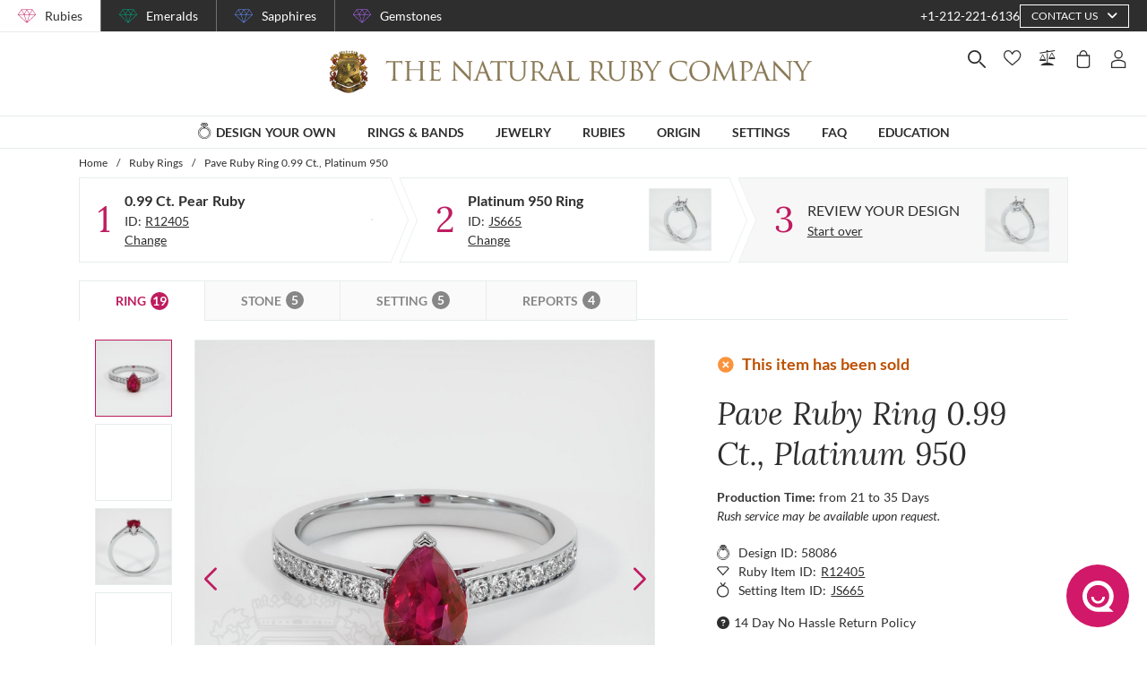

--- FILE ---
content_type: text/plain; charset=UTF-8
request_url: https://chat-system.47thst.com/socket.io/?EIO=4&transport=polling&t=awbu7s95
body_size: 29
content:
0{"sid":"B0Ab0sfy6_Hb4_jKHXRv","upgrades":["websocket"],"pingInterval":25000,"pingTimeout":20000,"maxPayload":1000000}

--- FILE ---
content_type: text/plain; charset=UTF-8
request_url: https://thenaturalrubycompany.com/deploy.txt
body_size: -207
content:
1765273052


--- FILE ---
content_type: application/javascript; charset=UTF-8
request_url: https://thenaturalrubycompany.com/_nuxt/469ef58766ea5b26e8e7.js
body_size: 34640
content:
(window.webpackJsonp=window.webpackJsonp||[]).push([[87],{1595:function(module,exports,__webpack_require__){eval("// style-loader: Adds some css to the DOM by adding a <style> tag\n\n// load the styles\nvar content = __webpack_require__(2353);\nif(content.__esModule) content = content.default;\nif(typeof content === 'string') content = [[module.i, content, '']];\nif(content.locals) module.exports = content.locals;\n// add the styles to the DOM\nvar add = __webpack_require__(76).default\nvar update = add(\"8fb64d8c\", content, true, {\"sourceMap\":false});//# sourceURL=[module]\n//# sourceMappingURL=[data-uri]\n//# sourceURL=webpack-internal:///1595\n")},2352:function(module,__webpack_exports__,__webpack_require__){"use strict";eval("/* harmony import */ var [base64] = __webpack_require__(1595);\n/* harmony import */ var [base64] = /*#__PURE__*/__webpack_require__.n([base64]);\n/* unused harmony reexport * */\n//# sourceURL=[module]\n//# sourceMappingURL=[data-uri]\n//# sourceURL=webpack-internal:///2352\n")},2353:function(module,exports,__webpack_require__){eval('// Imports\nvar ___CSS_LOADER_API_IMPORT___ = __webpack_require__(75);\nvar ___CSS_LOADER_EXPORT___ = ___CSS_LOADER_API_IMPORT___(function(i){return i[1]});\n// Module\n___CSS_LOADER_EXPORT___.push([module.i, "@media screen and (min-width:1840px){.container[data-v-c1ef922c]:not(.is-max-desktop):not(.is-max-widescreen):not(.is-max-fullhd){max-width:1776px!important}}@media screen and (max-width:767px){.request-preview[data-v-c1ef922c]{z-index:2000}}@media print,screen and (min-width:768px){.request-preview.not-sent[data-v-c1ef922c] .v--modal-box{top:40px!important}}@media screen and (max-width:1024px){.request-preview.not-sent[data-v-c1ef922c] .v--modal-box{left:auto!important;width:80%!important}.request-preview.not-sent[data-v-c1ef922c] .v--modal-box{margin:auto}}@media screen and (max-width:767px){.request-preview.not-sent[data-v-c1ef922c] .v--modal-box{width:100%!important}}.modal-header[data-v-c1ef922c]{height:30px;position:relative}.modal-header .close-button[data-v-c1ef922c]{align-items:center;cursor:pointer;position:absolute;right:10px;text-transform:uppercase;top:10px}.modal-header .close-button svg[data-v-c1ef922c]{height:15px;margin-left:5px;width:15px}.modal-body[data-v-c1ef922c]{padding:20px}.modal-body[data-v-c1ef922c] .details-main-left-side,.modal-body[data-v-c1ef922c] .details-main-right-side{width:50%}.modal-body[data-v-c1ef922c] .details-main-right-side .details-main-info{padding-right:30px}.modal-body .request-preview-already-sent p[data-v-c1ef922c]{margin-top:15px}.modal-body .request-preview-title[data-v-c1ef922c]{font-family:\\"Lora\\",sans-serif;font-size:30px;text-align:center}.modal-body .request-preview-images[data-v-c1ef922c]{margin-top:20px}.modal-body .request-preview-images .picture-wrapper[data-v-c1ef922c]{border:1px solid #e6edea;flex:1}.modal-body .request-preview-images .picture-wrapper+.picture-wrapper[data-v-c1ef922c]{margin-left:20px}.modal-body .request-preview-notify[data-v-c1ef922c]{margin-top:20px}.modal-body .request-preview-field-title[data-v-c1ef922c]{font-family:\\"Lora\\",sans-serif;font-size:26px;margin:16px 0}.modal-body .request-preview-field-notice[data-v-c1ef922c]{margin-bottom:16px;margin-top:-16px}.modal-body .request-preview-form[data-v-c1ef922c]{margin-top:20px}@media screen and (max-width:767px){.modal-body .request-preview-form .form-row[data-v-c1ef922c]{flex-direction:column}}.modal-body .request-preview-form .form-row[data-v-c1ef922c]:not(:first-child){margin-top:10px}@media screen and (max-width:767px){.modal-body .request-preview-form .form-row[data-v-c1ef922c]:not(:first-child){margin-top:0}}.modal-body .request-preview-form .form-row .field[data-v-c1ef922c]{flex:1;margin-bottom:1.35rem;max-width:calc(50% - 10px)}@media screen and (max-width:767px){.modal-body .request-preview-form .form-row .field[data-v-c1ef922c]{max-width:none;width:100%}}.modal-body .request-preview-form .form-row .field label .why-phone-tooltip[data-v-c1ef922c]{margin-bottom:.5rem}.modal-body .request-preview-form .form-row .field.textarea-field[data-v-c1ef922c]{max-width:none}.modal-body .request-preview-form .form-row .field.prongs-field[data-v-c1ef922c]{text-align:center}.modal-body .request-preview-form .form-row .field.prongs-field .field-wrapper[data-v-c1ef922c]{align-items:center}.modal-body .request-preview-form .form-row .field.prongs-field .field-wrapper .label[data-v-c1ef922c]{margin-left:15px}.modal-body .request-preview-form .form-row .field.prongs-field[data-v-c1ef922c] img{box-shadow:0 0 0 1px #e6edea;max-height:54px;max-width:54px}.modal-body .request-preview-form .form-row .field .control .vdpComponent[data-v-c1ef922c]{display:block}.modal-body .request-preview-form .form-row .field .control .vdpComponent[data-v-c1ef922c] .vdpOuterWrap{z-index:51}.modal-body .request-preview-form .form-row .field .control .vdpComponent[data-v-c1ef922c] .vdpOuterWrap .vdpInnerWrap{border-radius:0}.modal-body .request-preview-form .form-row .field .control .multiselect[data-v-c1ef922c] .multiselect__tags{padding-left:40px}.modal-body .request-preview-form .form-row .field.field-error[data-v-c1ef922c]{margin-bottom:0}.modal-body .request-preview-form .form-row .field .label[data-v-c1ef922c]{text-transform:uppercase}.modal-body .request-preview-form .form-row .field.submit-control[data-v-c1ef922c],.modal-body .request-preview-form .form-row .field.textarea-control[data-v-c1ef922c]{margin-top:20px;max-width:none;width:100%}.modal-body .request-preview-form .form-row .field.submit-control .control[data-v-c1ef922c],.modal-body .request-preview-form .form-row .field.textarea-control .control[data-v-c1ef922c]{text-align:center}.modal-body .request-preview-form .form-row .field.submit-control .control .button[data-v-c1ef922c],.modal-body .request-preview-form .form-row .field.textarea-control .control .button[data-v-c1ef922c]{width:200px}.modal-body .request-preview-form .form-row .field+.field[data-v-c1ef922c]{margin-left:20px}@media screen and (max-width:767px){.modal-body .request-preview-form .form-row .field+.field[data-v-c1ef922c]{margin-left:0}}", ""]);\n// Exports\n___CSS_LOADER_EXPORT___.locals = {};\nmodule.exports = ___CSS_LOADER_EXPORT___;\n//# sourceURL=[module]\n//# sourceMappingURL=[data-uri]\n//# sourceURL=webpack-internal:///2353\n')},2447:function(module,__webpack_exports__,__webpack_require__){"use strict";eval('// ESM COMPAT FLAG\n__webpack_require__.r(__webpack_exports__);\n\n// EXTERNAL MODULE: ./node_modules/core-js/modules/es.string.trim.js\nvar es_string_trim = __webpack_require__(66);\n\n// CONCATENATED MODULE: ./node_modules/babel-loader/lib??ref--2-0!./node_modules/vue-loader/lib/loaders/templateLoader.js??ref--6!./node_modules/pug-plain-loader??ref--1-oneOf-0-0!./node_modules/vue-loader/lib??vue-loader-options!./components/DetailsPage/RequestPreview/RequestPreview.vue?vue&type=template&id=c1ef922c&scoped=true&lang=pug&\n\nvar render = function render() {\n  var _vm = this,\n    _c = _vm._self._c;\n  return _c(\'modal\', {\n    directives: [{\n      name: "show",\n      rawName: "v-show",\n      value: _vm.mounted,\n      expression: "mounted"\n    }],\n    ref: "modal",\n    staticClass: "request-preview",\n    class: {\n      \'not-sent\': !_vm.alreadySent\n    },\n    attrs: {\n      "max-width": 1200,\n      "transition": "modal",\n      "scrollable": true,\n      "name": _vm.modalName,\n      "adaptive": true,\n      "height": "auto"\n    },\n    on: {\n      "closed": _vm.enableScrolling\n    }\n  }, [_c(\'div\', {\n    ref: "test1",\n    staticClass: "modal-header"\n  }, [_c(\'div\', {\n    staticClass: "close-button is-flex",\n    on: {\n      "click": _vm.onCloseHandler\n    }\n  }, [_c(\'span\', [_vm._v(_vm._s(_vm.$t(\'common.close\')))]), _c(\'icon\', {\n    attrs: {\n      "iconName": "close",\n      "iconColor": "#2e2e2e"\n    }\n  })], 1)]), _c(\'div\', {\n    staticClass: "modal-body"\n  }, [_vm.alreadySent ? _c(\'div\', {\n    staticClass: "request-preview-already-sent"\n  }, [_c(\'div\', {\n    staticClass: "request-preview-title is-italic"\n  }, [_vm._v(_vm._s(_vm.$t(\'detailsPage.requestPreview.title\')))]), _vm.limitReached ? _c(\'div\', {\n    staticClass: "request-preview-form-sended-body"\n  }, [_c(\'p\', [_vm._v(_vm._s(_vm.$t(\'detailsPage.requestPreview.alreadySent.limitText1\')))]), _c(\'p\', {\n    domProps: {\n      "innerHTML": _vm._s(_vm.$t(\'detailsPage.requestPreview.alreadySent.limitText2\', {\n        companyPhone: _vm.companyPhone\n      }))\n    }\n  }), _c(\'p\', {\n    domProps: {\n      "innerHTML": _vm._s(_vm.$t(\'detailsPage.requestPreview.alreadySent.limitText3\'))\n    }\n  })]) : _c(\'div\', {\n    staticClass: "request-preview-form-sended-body"\n  }, [_c(\'p\', [_vm._v(_vm._s(_vm.$t(\'detailsPage.requestPreview.alreadySent.text1\')))]), _c(\'p\', {\n    domProps: {\n      "innerHTML": _vm._s(_vm.$t(\'detailsPage.requestPreview.alreadySent.text2\', {\n        companyPhone: _vm.companyPhone\n      }))\n    }\n  }), _c(\'p\', {\n    domProps: {\n      "innerHTML": _vm._s(_vm.$t(\'detailsPage.requestPreview.alreadySent.text3\'))\n    }\n  })])]) : _c(\'div\', {\n    staticClass: "request-preview-form-wrapper"\n  }, [_c(\'div\', {\n    staticClass: "request-preview-title is-italic"\n  }, [_vm._v(_vm._s(_vm.$t(\'detailsPage.requestPreview.title\')))]), _c(\'div\', {\n    staticClass: "request-preview-images is-flex"\n  }, [_c(\'v-image\', {\n    attrs: {\n      "src": _vm.customStone.thumbnails[0].large\n    }\n  }), _c(\'v-image\', {\n    attrs: {\n      "src": _vm.customSetting.thumbnails[0].large\n    }\n  })], 1), _c(\'div\', {\n    staticClass: "request-preview-notify"\n  }, [_vm._v(_vm._s(_vm.$t(\'detailsPage.requestPreview.text1\')))]), _c(\'form\', {\n    ref: "form",\n    staticClass: "request-preview-form",\n    attrs: {\n      "name": "request-preview"\n    },\n    on: {\n      "submit": function submit($event) {\n        $event.preventDefault();\n        return _vm.onFormSubmit.apply(null, arguments);\n      }\n    }\n  }, [_c(\'div\', {\n    staticClass: "form-block"\n  }, [_c(\'div\', {\n    staticClass: "form-row is-flex"\n  }, [_c(\'div\', {\n    staticClass: "field",\n    class: {\n      \'field-error\': _vm.$v.form.customerName.$error\n    }\n  }, [_c(\'label\', {\n    staticClass: "label"\n  }, [_vm._v(_vm._s(_vm.$t(\'detailsPage.requestPreview.form.customerName\')))]), _c(\'div\', {\n    staticClass: "control has-icons-left"\n  }, [_c(\'input\', {\n    directives: [{\n      name: "model",\n      rawName: "v-model.trim",\n      value: _vm.$v.form.customerName.$model,\n      expression: "$v.form.customerName.$model",\n      modifiers: {\n        "trim": true\n      }\n    }],\n    staticClass: "input",\n    class: {\n      \'is-danger\': _vm.$v.form.customerName.$error\n    },\n    attrs: {\n      "type": "text",\n      "id": "name",\n      "autocomplete": "name",\n      "name": "name"\n    },\n    domProps: {\n      "value": _vm.$v.form.customerName.$model\n    },\n    on: {\n      "input": function input($event) {\n        if ($event.target.composing) return;\n        _vm.$set(_vm.$v.form.customerName, "$model", $event.target.value.trim());\n      },\n      "blur": function blur($event) {\n        return _vm.$forceUpdate();\n      }\n    }\n  }), _c(\'span\', {\n    staticClass: "icon is-small is-left"\n  }, [_c(\'i\', {\n    staticClass: "fa fa-user"\n  })])]), !_vm.$v.form.customerName.required && _vm.$v.form.customerName.$dirty ? _c(\'p\', {\n    staticClass: "help is-danger"\n  }, [_vm._v(_vm._s(_vm.$t(\'form.askDesigner.error.required\')))]) : _vm._e(), !_vm.$v.form.customerName.maxLength && _vm.$v.form.customerName.$dirty ? _c(\'p\', {\n    staticClass: "help is-danger"\n  }, [_vm._v(_vm._s(_vm.$t(\'form.error.maxLength\', {\n    current: _vm.$v.form.customerName.$model.length,\n    max: _vm.$v.form.customerName.$params.maxLength.max\n  })))]) : _vm._e()]), _c(\'div\', {\n    staticClass: "field",\n    class: {\n      \'field-error\': _vm.$v.form.phone.$error\n    }\n  }, [_c(\'label\', {\n    staticClass: "is-align-items-flex-center is-flex"\n  }, [_c(\'div\', {\n    staticClass: "label"\n  }, [_vm._v(_vm._s(_vm.$t(\'detailsPage.requestPreview.form.phone\')) + " ")]), _c(\'tooltip\', {\n    staticClass: "why-phone-tooltip"\n  }, [_c(\'i\', {\n    staticClass: "fa fa-question-circle",\n    attrs: {\n      "slot": "target"\n    },\n    slot: "target"\n  }), _c(\'div\', {\n    staticClass: "tooltip-header-price",\n    attrs: {\n      "slot": "header"\n    },\n    slot: "header"\n  }, [_c(\'strong\', [_vm._v(_vm._s(_vm.$t(\'common.whyPhone\')))])]), _c(\'div\', {\n    staticClass: "tooltip-body-price"\n  }, [_vm._v(_vm._s(_vm.$t(\'common.whyPhoneContent\')))])])], 1), _c(\'div\', {\n    staticClass: "control has-icons-left"\n  }, [_c(\'input\', {\n    directives: [{\n      name: "model",\n      rawName: "v-model.trim",\n      value: _vm.$v.form.phone.$model,\n      expression: "$v.form.phone.$model",\n      modifiers: {\n        "trim": true\n      }\n    }],\n    staticClass: "input",\n    class: {\n      \'is-danger\': _vm.$v.form.phone.$error\n    },\n    attrs: {\n      "type": "tel",\n      "autocomplete": "tel",\n      "id": "phone",\n      "name": "tel"\n    },\n    domProps: {\n      "value": _vm.$v.form.phone.$model\n    },\n    on: {\n      "input": function input($event) {\n        if ($event.target.composing) return;\n        _vm.$set(_vm.$v.form.phone, "$model", $event.target.value.trim());\n      },\n      "blur": function blur($event) {\n        return _vm.$forceUpdate();\n      }\n    }\n  }), _c(\'span\', {\n    staticClass: "icon is-small is-left"\n  }, [_c(\'i\', {\n    staticClass: "fa fa-phone"\n  })])]), !_vm.$v.form.phone.required && _vm.$v.form.phone.$dirty ? _c(\'p\', {\n    staticClass: "help is-danger"\n  }, [_vm._v(_vm._s(_vm.$t(\'form.askDesigner.error.required\')))]) : _vm._e(), !_vm.$v.form.phone.maxLength && _vm.$v.form.phone.$dirty ? _c(\'p\', {\n    staticClass: "help is-danger"\n  }, [_vm._v(_vm._s(_vm.$t(\'form.error.maxLength\', {\n    current: _vm.$v.form.phone.$model.length,\n    max: _vm.$v.form.phone.$params.maxLength.max\n  })))]) : _vm._e()])]), _c(\'div\', {\n    staticClass: "form-row is-flex"\n  }, [_c(\'div\', {\n    staticClass: "field",\n    class: {\n      \'field-error\': _vm.$v.form.email.$error\n    }\n  }, [_c(\'label\', {\n    staticClass: "label"\n  }, [_vm._v(_vm._s(_vm.$t(\'detailsPage.requestPreview.form.email\')))]), _c(\'div\', {\n    staticClass: "control has-icons-left"\n  }, [_c(\'input\', {\n    directives: [{\n      name: "model",\n      rawName: "v-model.trim",\n      value: _vm.$v.form.email.$model,\n      expression: "$v.form.email.$model",\n      modifiers: {\n        "trim": true\n      }\n    }],\n    ref: "email-field",\n    staticClass: "input",\n    class: {\n      \'is-danger\': _vm.$v.form.email.$error\n    },\n    attrs: {\n      "type": "text",\n      "autocomplete": "email",\n      "id": "email",\n      "name": "email"\n    },\n    domProps: {\n      "value": _vm.$v.form.email.$model\n    },\n    on: {\n      "input": function input($event) {\n        if ($event.target.composing) return;\n        _vm.$set(_vm.$v.form.email, "$model", $event.target.value.trim());\n      },\n      "blur": function blur($event) {\n        return _vm.$forceUpdate();\n      }\n    }\n  }), _c(\'span\', {\n    staticClass: "icon is-small is-left"\n  }, [_c(\'i\', {\n    staticClass: "fa fa-envelope"\n  })])]), !_vm.$v.form.email.required && _vm.$v.form.email.$dirty ? _c(\'p\', {\n    staticClass: "help is-danger"\n  }, [_vm._v(_vm._s(_vm.$t(\'form.askDesigner.error.required\')))]) : _vm._e(), !_vm.$v.form.email.email && _vm.$v.form.email.$dirty ? _c(\'p\', {\n    staticClass: "help is-danger"\n  }, [_vm._v(_vm._s(_vm.$t(\'form.askDesigner.error.email\')))]) : _vm._e(), !_vm.$v.form.email.maxLength && _vm.$v.form.email.$dirty ? _c(\'p\', {\n    staticClass: "help is-danger"\n  }, [_vm._v(_vm._s(_vm.$t(\'form.error.maxLength\', {\n    current: _vm.$v.form.email.$model.length,\n    max: _vm.$v.form.email.$params.maxLength.max\n  })))]) : _vm._e()]), _c(\'div\', {\n    staticClass: "field",\n    class: {\n      \'field-error\': _vm.$v.form.reEmail.$error\n    }\n  }, [_c(\'label\', {\n    staticClass: "label"\n  }, [_vm._v(_vm._s(_vm.$t(\'detailsPage.requestPreview.form.reEmail\')))]), _c(\'div\', {\n    staticClass: "control has-icons-left"\n  }, [_c(\'input\', {\n    directives: [{\n      name: "model",\n      rawName: "v-model.trim",\n      value: _vm.$v.form.reEmail.$model,\n      expression: "$v.form.reEmail.$model",\n      modifiers: {\n        "trim": true\n      }\n    }],\n    staticClass: "input",\n    class: {\n      \'is-danger\': _vm.$v.form.reEmail.$error\n    },\n    attrs: {\n      "type": "text",\n      "autocomplete": "email",\n      "id": "email",\n      "name": "email"\n    },\n    domProps: {\n      "value": _vm.$v.form.reEmail.$model\n    },\n    on: {\n      "input": function input($event) {\n        if ($event.target.composing) return;\n        _vm.$set(_vm.$v.form.reEmail, "$model", $event.target.value.trim());\n      },\n      "blur": function blur($event) {\n        return _vm.$forceUpdate();\n      }\n    }\n  }), _c(\'span\', {\n    staticClass: "icon is-small is-left"\n  }, [_c(\'i\', {\n    staticClass: "fa fa-envelope"\n  })])]), !_vm.$v.form.reEmail.required && _vm.$v.form.reEmail.$dirty ? _c(\'p\', {\n    staticClass: "help is-danger"\n  }, [_vm._v(_vm._s(_vm.$t(\'form.askDesigner.error.reEmailRequired\')))]) : _vm._e(), !_vm.$v.form.reEmail.sameAs && _vm.$v.form.reEmail.$dirty ? _c(\'p\', {\n    staticClass: "help is-danger"\n  }, [_vm._v(_vm._s(_vm.$t(\'form.askDesigner.error.reEmail\')))]) : _vm._e()])]), _c(\'div\', {\n    staticClass: "form-row is-flex"\n  }, [_c(\'div\', {\n    staticClass: "field",\n    class: {\n      \'field-error\': _vm.$v.form.country.$error\n    }\n  }, [_c(\'label\', {\n    staticClass: "label"\n  }, [_vm._v(_vm._s(_vm.$t(\'detailsPage.requestPreview.form.country\')))]), _c(\'div\', {\n    staticClass: "control has-icons-left"\n  }, [_c(\'Multiselect\', {\n    ref: "country",\n    class: {\n      \'is-danger\': _vm.$v.form.country.$error\n    },\n    attrs: {\n      "options": _vm.countriesOptions,\n      "track-by": "key",\n      "label": "value",\n      "select-label": "",\n      "show-labels": false,\n      "selected-label": "",\n      "allow-empty": false,\n      "searchable": true,\n      "internalSearch": false,\n      "option-height": 35\n    },\n    on: {\n      "open": function open($event) {\n        return _vm.showSelected(\'country\');\n      },\n      "search-change": function searchChange($event) {\n        _vm.countriesQuery = $event;\n      }\n    },\n    model: {\n      value: _vm.$v.form.country.$model,\n      callback: function callback($$v) {\n        _vm.$set(_vm.$v.form.country, "$model", typeof $$v === \'string\' ? $$v.trim() : $$v);\n      },\n      expression: "$v.form.country.$model"\n    }\n  }), _c(\'span\', {\n    staticClass: "icon is-small is-left"\n  }, [_c(\'i\', {\n    staticClass: "fa fa-globe"\n  })])], 1)])]), _c(\'div\', {\n    staticClass: "form-row"\n  }, [_c(\'div\', {\n    staticClass: "request-preview-worry is-italic has-text-weight-semibold"\n  }, [_vm._v(_vm._s(_vm.$t(\'detailsPage.requestPreview.text2\')))]), _c(\'div\', {\n    staticClass: "request-preview-team is-italic has-text-weight-semibold"\n  }, [_vm._v(_vm._s(_vm.$t(\'detailsPage.requestPreview.text3\')))])]), _c(\'div\', {\n    staticClass: "form-row"\n  }, [_c(\'div\', {\n    staticClass: "request-preview-field-title is-italic"\n  }, [_vm._v(_vm._s(_vm.$t(\'detailsPage.requestPreview.occasion\')))]), _c(\'div\', {\n    staticClass: "field",\n    class: {\n      \'field-error\': _vm.$v.form.occasion.$error\n    }\n  }, [_c(\'label\', {\n    staticClass: "label"\n  }, [_vm._v(_vm._s(_vm.$t(\'detailsPage.requestPreview.form.occasion\')))]), _c(\'div\', {\n    staticClass: "control has-icons-left"\n  }, [_c(\'Multiselect\', {\n    class: {\n      \'is-danger\': _vm.$v.form.occasion.$error\n    },\n    attrs: {\n      "options": _vm.occasions,\n      "track-by": "key",\n      "label": "value",\n      "select-label": "",\n      "show-labels": false,\n      "selected-label": "",\n      "allow-empty": false,\n      "searchable": false,\n      "option-height": 35\n    },\n    model: {\n      value: _vm.$v.form.occasion.$model,\n      callback: function callback($$v) {\n        _vm.$set(_vm.$v.form.occasion, "$model", typeof $$v === \'string\' ? $$v.trim() : $$v);\n      },\n      expression: "$v.form.occasion.$model"\n    }\n  }), _c(\'span\', {\n    staticClass: "icon is-small is-left"\n  }, [_c(\'i\', {\n    staticClass: "fa fa-gift"\n  })])], 1)])]), _c(\'div\', {\n    staticClass: "form-row"\n  }, [_c(\'div\', {\n    staticClass: "request-preview-field-title is-italic"\n  }, [_vm._v(_vm._s(_vm.$t(\'detailsPage.requestPreview.timeframe\')))]), _c(\'div\', {\n    staticClass: "field",\n    class: {\n      \'field-error\': _vm.$v.form.timeframe.$error\n    }\n  }, [_c(\'label\', {\n    staticClass: "label"\n  }, [_vm._v(_vm._s(_vm.$t(\'detailsPage.requestPreview.form.timeframe\')))]), _c(\'div\', {\n    staticClass: "control has-icons-left"\n  }, [_c(\'Multiselect\', {\n    class: {\n      \'is-danger\': _vm.$v.form.timeframe.$error\n    },\n    attrs: {\n      "options": _vm.timeframes,\n      "track-by": "key",\n      "label": "value",\n      "select-label": "",\n      "show-labels": false,\n      "selected-label": "",\n      "allow-empty": false,\n      "searchable": false,\n      "option-height": 35\n    },\n    model: {\n      value: _vm.$v.form.timeframe.$model,\n      callback: function callback($$v) {\n        _vm.$set(_vm.$v.form.timeframe, "$model", typeof $$v === \'string\' ? $$v.trim() : $$v);\n      },\n      expression: "$v.form.timeframe.$model"\n    }\n  }), _c(\'span\', {\n    staticClass: "icon is-small is-left"\n  }, [_c(\'i\', {\n    staticClass: "fa fa-hourglass-half"\n  })])], 1)])]), _c(\'div\', {\n    staticClass: "form-row"\n  }, [_c(\'div\', {\n    staticClass: "request-preview-field-title is-italic"\n  }, [_vm._v(_vm._s(_vm.$t(\'detailsPage.requestPreview.deliveryDate\')))]), _c(\'div\', {\n    staticClass: "request-preview-field-notice is-italic",\n    domProps: {\n      "innerHTML": _vm._s(_vm.$t(\'detailsPage.requestPreview.deliveryDateNotice\'))\n    }\n  }), _c(\'div\', {\n    staticClass: "field",\n    class: {\n      \'field-error\': _vm.$v.form.deliveryDate.$error\n    }\n  }, [_c(\'label\', {\n    staticClass: "label"\n  }, [_vm._v(_vm._s(_vm.$t(\'detailsPage.requestPreview.form.deliveryDate\')))]), _c(\'div\', {\n    staticClass: "control has-icons-left"\n  }, [_vm.datePickerMounted ? _c(\'vue-date-pick\', {\n    attrs: {\n      "isDateDisabled": _vm.isPastDate,\n      "selectableYearRange": _vm.selectableYearRange,\n      "inputAttributes": {\n        readonly: true,\n        class: {\n          input: true,\n          \'date-picker\': true,\n          \'is-danger\': _vm.$v.form.deliveryDate.$error\n        }\n      }\n    },\n    model: {\n      value: _vm.$v.form.deliveryDate.$model,\n      callback: function callback($$v) {\n        _vm.$set(_vm.$v.form.deliveryDate, "$model", $$v);\n      },\n      expression: "$v.form.deliveryDate.$model"\n    }\n  }) : _vm._e(), _c(\'span\', {\n    staticClass: "icon is-small is-left"\n  }, [_c(\'i\', {\n    staticClass: "fa fa-calendar"\n  })])], 1)])]), _c(\'div\', {\n    staticClass: "form-row"\n  }, [_c(\'div\', {\n    staticClass: "request-preview-field-title is-italic"\n  }, [_vm._v(_vm._s(_vm.$t(\'detailsPage.requestPreview.teamMember\')))]), _c(\'div\', {\n    staticClass: "field",\n    class: {\n      \'field-error\': _vm.$v.form.teamMember.$error\n    }\n  }, [_c(\'label\', {\n    staticClass: "label"\n  }, [_vm._v(_vm._s(_vm.$t(\'detailsPage.requestPreview.form.teamMember\')))]), _c(\'div\', {\n    staticClass: "control has-icons-left"\n  }, [_c(\'Multiselect\', {\n    class: {\n      \'is-danger\': _vm.$v.form.teamMember.$error\n    },\n    attrs: {\n      "options": _vm.teamMembers,\n      "track-by": "id",\n      "label": "name",\n      "select-label": "",\n      "show-labels": false,\n      "selected-label": "",\n      "allow-empty": false,\n      "searchable": false,\n      "option-height": 35\n    },\n    model: {\n      value: _vm.$v.form.teamMember.$model,\n      callback: function callback($$v) {\n        _vm.$set(_vm.$v.form.teamMember, "$model", typeof $$v === \'string\' ? $$v.trim() : $$v);\n      },\n      expression: "$v.form.teamMember.$model"\n    }\n  }), _c(\'span\', {\n    staticClass: "icon is-small is-left"\n  }, [_c(\'i\', {\n    staticClass: "fa fa-users"\n  })])], 1)])]), _c(\'div\', {\n    staticClass: "form-row"\n  }, [_c(\'div\', {\n    staticClass: "request-preview-field-title is-italic"\n  }, [_vm._v(_vm._s(_vm.$t(\'detailsPage.requestPreview.questions\')))]), _c(\'div\', {\n    staticClass: "field textarea-field",\n    class: {\n      \'field-error\': _vm.$v.form.comments.$error\n    }\n  }, [_c(\'label\', {\n    staticClass: "label"\n  }, [_vm._v(_vm._s(_vm.$t(\'detailsPage.requestPreview.form.comments\')))]), _c(\'div\', {\n    staticClass: "control"\n  }, [_c(\'textarea\', {\n    directives: [{\n      name: "model",\n      rawName: "v-model.trim",\n      value: _vm.$v.form.comments.$model,\n      expression: "$v.form.comments.$model",\n      modifiers: {\n        "trim": true\n      }\n    }],\n    staticClass: "textarea is-radiusless",\n    class: {\n      \'is-danger\': _vm.$v.form.comments.$error\n    },\n    attrs: {\n      "name": "comments",\n      "placeholder": _vm.$t(\'detailsPage.requestPreview.placeholders.comments\')\n    },\n    domProps: {\n      "value": _vm.$v.form.comments.$model\n    },\n    on: {\n      "input": function input($event) {\n        if ($event.target.composing) return;\n        _vm.$set(_vm.$v.form.comments, "$model", $event.target.value.trim());\n      },\n      "blur": function blur($event) {\n        return _vm.$forceUpdate();\n      }\n    }\n  })]), !_vm.$v.form.comments.maxLength && _vm.$v.form.comments.$dirty ? _c(\'p\', {\n    staticClass: "help is-danger"\n  }, [_vm._v(_vm._s(_vm.$t(\'form.error.maxLength\', {\n    current: _vm.$v.form.comments.$model.length,\n    max: _vm.$v.form.comments.$params.maxLength.max\n  })))]) : _vm._e()])]), _c(\'div\', {\n    staticClass: "form-row"\n  }, [_c(\'div\', {\n    staticClass: "request-preview-worry is-italic has-text-weight-semibold"\n  }, [_vm._v(_vm._s(_vm.$t(\'detailsPage.requestPreview.note1\')))]), _c(\'div\', {\n    staticClass: "request-preview-team is-italic"\n  }, [_vm._v(_vm._s(_vm.$t(\'detailsPage.requestPreview.note2\')))])]), _c(\'div\', {\n    staticClass: "form-row is-flex"\n  }, [_c(\'div\', {\n    staticClass: "field submit-control"\n  }, [_c(\'div\', {\n    staticClass: "control"\n  }, [_c(\'button\', {\n    ref: "submitForm",\n    staticClass: "button primary-color",\n    attrs: {\n      "type": "submit",\n      "disabled": _vm.submitStatus === \'PENDING\'\n    }\n  }, [_vm._v(_vm._s(_vm.$t(\'detailsPage.requestPreview.submit\')))])])])])])])])])]);\n};\nvar staticRenderFns = [];\n\n// CONCATENATED MODULE: ./components/DetailsPage/RequestPreview/RequestPreview.vue?vue&type=template&id=c1ef922c&scoped=true&lang=pug&\n\n// EXTERNAL MODULE: ./node_modules/@babel/runtime/helpers/esm/asyncToGenerator.js\nvar asyncToGenerator = __webpack_require__(0);\n\n// EXTERNAL MODULE: ./node_modules/@babel/runtime/helpers/esm/defineProperty.js + 3 modules\nvar defineProperty = __webpack_require__(3);\n\n// EXTERNAL MODULE: ./node_modules/core-js/modules/es.array.includes.js\nvar es_array_includes = __webpack_require__(12);\n\n// EXTERNAL MODULE: ./node_modules/core-js/modules/es.regexp.exec.js\nvar es_regexp_exec = __webpack_require__(24);\n\n// EXTERNAL MODULE: ./node_modules/core-js/modules/es.string.includes.js\nvar es_string_includes = __webpack_require__(22);\n\n// EXTERNAL MODULE: ./node_modules/core-js/modules/es.string.search.js\nvar es_string_search = __webpack_require__(188);\n\n// EXTERNAL MODULE: ./node_modules/core-js/modules/es.string.starts-with.js\nvar es_string_starts_with = __webpack_require__(159);\n\n// EXTERNAL MODULE: ./node_modules/vuelidate/lib/index.js\nvar lib = __webpack_require__(987);\n\n// EXTERNAL MODULE: ./node_modules/vuex/dist/vuex.esm.js\nvar vuex_esm = __webpack_require__(44);\n\n// EXTERNAL MODULE: ./node_modules/lodash/camelCase.js\nvar camelCase = __webpack_require__(25);\nvar camelCase_default = /*#__PURE__*/__webpack_require__.n(camelCase);\n\n// EXTERNAL MODULE: ./node_modules/vue-multiselect/dist/vue-multiselect.min.js\nvar vue_multiselect_min = __webpack_require__(1002);\nvar vue_multiselect_min_default = /*#__PURE__*/__webpack_require__.n(vue_multiselect_min);\n\n// EXTERNAL MODULE: ./node_modules/vue-multiselect/dist/vue-multiselect.min.css\nvar dist_vue_multiselect_min = __webpack_require__(1004);\n\n// CONCATENATED MODULE: ./components/DetailsPage/RequestPreview/data.js\nvar occasions = [\'Engagement\', \'Anniversary\', \'Gift For Loved One\', \'Birthday\', \'Graduation\', \'Personal Purchase\', \'Vedic Astrology\', \'Wedding Need/Ring Band\', \'Other\'];\nvar timeframes = [\'As soon as possible\', \'In the next few weeks\', \'In the next few months\', \'Sometime in the next 6 months\', \'6+ months\', \'Just browsing\'];\n// EXTERNAL MODULE: ./mixins/emailValidatorMixin.js\nvar emailValidatorMixin = __webpack_require__(1039);\n\n// EXTERNAL MODULE: ./mixins/autoFillForms.js\nvar autoFillForms = __webpack_require__(1087);\n\n// EXTERNAL MODULE: ./mixins/modalMixin.js\nvar modalMixin = __webpack_require__(983);\n\n// EXTERNAL MODULE: ./utils/definitions/defaults.js\nvar defaults = __webpack_require__(1);\n\n// EXTERNAL MODULE: ./utils/helpers/md5.js\nvar md5 = __webpack_require__(150);\n\n// EXTERNAL MODULE: ./components/Common/Tooltip.vue + 4 modules\nvar Tooltip = __webpack_require__(986);\n\n// EXTERNAL MODULE: ./mixins/recaptchaMixin.js\nvar recaptchaMixin = __webpack_require__(1065);\n\n// EXTERNAL MODULE: ./node_modules/vuelidate/lib/validators/index.js\nvar validators = __webpack_require__(365);\n\n// EXTERNAL MODULE: ./utils/rules/lengthLimits.js\nvar lengthLimits = __webpack_require__(996);\n\n// EXTERNAL MODULE: ./utils/rules/commonFieldRules.js\nvar commonFieldRules = __webpack_require__(1007);\n\n// EXTERNAL MODULE: ./utils/utils.js\nvar utils = __webpack_require__(7);\n\n// CONCATENATED MODULE: ./utils/rules/requestPreview.rules.js\n\n\n\n\nfunction getRequestPreviewValidationRules() {\n  return {\n    form: {\n      customerName: Object(commonFieldRules["f" /* requiredNameField */])(),\n      email: Object(commonFieldRules["c" /* emailField */])(),\n      reEmail: {\n        required: validators["required"],\n        sameAs: Object(utils["G" /* sameAsLowerCase */])(\'email\')\n      },\n      phone: {\n        required: validators["required"],\n        maxLength: Object(validators["maxLength"])(lengthLimits["a" /* maxLengthMap */].phone)\n      },\n      comments: {\n        maxLength: Object(validators["maxLength"])(lengthLimits["a" /* maxLengthMap */].message)\n      },\n      country: {},\n      occasion: {},\n      timeframe: {},\n      teamMember: {},\n      deliveryDate: {}\n    }\n  };\n}\n// CONCATENATED MODULE: ./node_modules/babel-loader/lib??ref--2-0!./node_modules/vue-loader/lib??vue-loader-options!./components/DetailsPage/RequestPreview/RequestPreview.vue?vue&type=script&lang=js&\n\n\n\n\n\n\n\n\nfunction ownKeys(e, r) { var t = Object.keys(e); if (Object.getOwnPropertySymbols) { var o = Object.getOwnPropertySymbols(e); r && (o = o.filter(function (r) { return Object.getOwnPropertyDescriptor(e, r).enumerable; })), t.push.apply(t, o); } return t; }\nfunction _objectSpread(e) { for (var r = 1; r < arguments.length; r++) { var t = null != arguments[r] ? arguments[r] : {}; r % 2 ? ownKeys(Object(t), !0).forEach(function (r) { Object(defineProperty["a" /* default */])(e, r, t[r]); }) : Object.getOwnPropertyDescriptors ? Object.defineProperties(e, Object.getOwnPropertyDescriptors(t)) : ownKeys(Object(t)).forEach(function (r) { Object.defineProperty(e, r, Object.getOwnPropertyDescriptor(t, r)); }); } return e; }\n\n\n\n\n\n\n\n\n\n\n\n\n\n\n\nvar cookiePrefix = \'rp_hashes\';\n/* harmony default export */ var RequestPreviewvue_type_script_lang_js_ = ({\n  name: \'RequestPreviewComponent\',\n  components: {\n    Multiselect: vue_multiselect_min_default.a,\n    Tooltip: Tooltip["default"]\n  },\n  mixins: [recaptchaMixin["a" /* default */], modalMixin["a" /* default */], lib["validationMixin"], autoFillForms["a" /* default */], emailValidatorMixin["a" /* default */]],\n  inject: [\'pageType\'],\n  validations() {\n    return getRequestPreviewValidationRules();\n  },\n  data: () => ({\n    datePickerMounted: false,\n    modalEvent: \'request-preview\',\n    modalName: \'request-preview\',\n    modalView: \'\',\n    width: \'50%\',\n    countriesQuery: \'\',\n    alreadySent: false,\n    limitReached: false,\n    form: {\n      customerName: \'\',\n      phone: \'\',\n      email: \'\',\n      reEmail: \'\',\n      country: {},\n      // US by default\n      occasion: {},\n      timeframe: {},\n      teamMember: {},\n      deliveryDate: null,\n      comments: \'\',\n      pageLink: \'\',\n      \'g-recaptcha-response\': \'\'\n    },\n    submitStatus: null\n  }),\n  computed: _objectSpread(_objectSpread(_objectSpread({}, Object(vuex_esm["e" /* mapState */])({\n    teamMembers: state => state.app.salePersons,\n    exceeded: state => state.customItem.exceeded,\n    officeIp: state => state.app.officeIp\n  })), Object(vuex_esm["c" /* mapGetters */])({\n    countries: \'customItem/countries\',\n    customStone: \'customItem/customStone\',\n    customSetting: \'customItem/customSetting\',\n    itemId: \'customItem/itemId\',\n    user: \'auth/user\',\n    shareLinkId: \'shareProduct/shareLinkId\',\n    productDetails: \'productDetails/productDetails\',\n    selectedOptions: \'customItem/selectedOptions\'\n  })), {}, {\n    selectedProng() {\n      return this.selectedOptions.prong;\n    },\n    selectableYearRange() {\n      var currentYear = new Date().getFullYear();\n      return {\n        from: currentYear,\n        to: currentYear + 2\n      };\n    },\n    isCustomReview() {\n      // details of custom item\n      return this.pageType === \'review\';\n    },\n    countriesOptions() {\n      return this.countries.filter(c => c.value.toLowerCase().startsWith(this.countriesQuery.toLowerCase()));\n    },\n    occasions() {\n      return occasions.map(el => {\n        return {\n          key: el,\n          value: this.$t("detailsPage.requestPreview.occasionsList.".concat(camelCase_default()(el)))\n        };\n      });\n    },\n    timeframes() {\n      return timeframes.map(el => {\n        return {\n          key: el,\n          value: this.$t("detailsPage.requestPreview.timeframesList.".concat(camelCase_default()(el)))\n        };\n      });\n    },\n    exceededLimit() {\n      var exceededFromCookies = false;\n      try {\n        exceededFromCookies = this.$cookies.get(\'exceeded\') || false;\n      } catch (e) {\n        console.error(e);\n      }\n      return this.exceeded || exceededFromCookies;\n    },\n    companyPhone() {\n      return defaults["bb" /* phones */].us["ruby"];\n    }\n  }),\n  watch: {\n    selectedOptions: {\n      deep: true,\n      handler() {\n        this.updateAlreadySentState();\n      }\n    },\n    visible(state) {\n      if (!state) {\n        this.updateAlreadySentState();\n      }\n    }\n  },\n  created() {\n    var _this = this;\n    return Object(asyncToGenerator["a" /* default */])(function* () {\n      if (!_this.countries.length && true) yield _this.getCountries();\n      _this.fillFormWithDefaultData();\n    })();\n  },\n  mounted() {\n    this.$datePicker.insert(() => {\n      this.datePickerMounted = true;\n    });\n    this.updateAlreadySentState();\n  },\n  methods: _objectSpread(_objectSpread({}, Object(vuex_esm["b" /* mapActions */])({\n    getCustomItem: \'customItem/getCustomItem\',\n    setCredentials: \'requestPreview/setCredentials\',\n    submitForm: \'customItem/submitRequestPreviewForm\',\n    getCountries: \'cart/fetchMetaData\',\n    resetCustomItem: \'customItem/resetCustomItem\',\n    disablePrefilter: \'filters/disablePrefilter\',\n    enablePrefilter: \'filters/enablePrefilter\'\n  })), {}, {\n    onModalMounted() {\n      this.mountReCaptcha(); // temporary disable recaptcha\n    },\n    updateAlreadySentState() {\n      var hashes = [];\n      try {\n        hashes = this.$cookies.get(cookiePrefix) || [];\n      } catch (e) {\n        console.error(e);\n        this.alreadySent = false;\n        return;\n      }\n      this.limitReached = hashes.length >= 4 || this.exceededLimit;\n      this.alreadySent = hashes.includes(this.getMd5Hash());\n    },\n    markItemAsSent() {\n      var hashes = this.$cookies.get(cookiePrefix) || [];\n      hashes.push(this.getMd5Hash());\n      this.$cookies.set(cookiePrefix, JSON.stringify(hashes), _objectSpread(_objectSpread({}, defaults["i" /* cookiesOpts */]), {}, {\n        maxAge: 60 * 60 * 24,\n        encode: v => v,\n        path: \'/\'\n      }));\n    },\n    /**\n     * Md5 hash of currently selected options\n     * @returns {string}\n     */\n    getMd5Hash() {\n      return Object(md5["a" /* default */])(this.itemId).substr(0, 10);\n    },\n    showSelected(type) {\n      // have to wait some till the list is rendered\n      var timeout = setTimeout(() => {\n        // the multiselect field\n        var field = this.$refs[type].$el;\n        // the element that should be scrolled\n        var wrapper = field.querySelector(\'.multiselect__content-wrapper\');\n        // the selected option\n        var option = field.querySelector(\'span.multiselect__option.multiselect__option--selected\');\n        // if everything is present\n        if (wrapper !== null && option !== null) {\n          wrapper.scrollTop = option.offsetTop;\n        }\n        clearTimeout(timeout);\n      }, 10);\n    },\n    isPastDate(date) {\n      var currentDate = new Date();\n      return date < currentDate;\n    },\n    fillFormWithDefaultData() {\n      this.form.country = this.countries.find(c => c.key === \'US\');\n      this.form.occasion = this.occasions.find(o => o.key === \'Engagement\');\n      this.form.timeframe = this.timeframes.find(t => t.key === \'As soon as possible\');\n      this.form.teamMember = this.teamMembers.find(c => c.id === \'-1\');\n    },\n    getShareLink() {\n      if (window) {\n        var {\n          pathname,\n          search\n        } = window.location;\n        return pathname + search;\n      }\n      return \'\';\n    },\n    validateField(field) {\n      this.$refs.previewForm.validateField(field);\n    },\n    onOpenDialog() {\n      if (this.$store.state.auth.loggedIn) {\n        this.setCredentials({\n          customerName: "".concat(this.user.firstName || \'\', " ").concat(this.user.lastName || \'\').trim(),\n          email: this.user.email || \'\'\n        });\n      }\n      this.previewForm = _objectSpread(_objectSpread({}, this.previewForm), this.form);\n    },\n    scrollToErrorField() {\n      this.$nextTick(() => {\n        setTimeout(() => {\n          var errorFields = this.$el.querySelectorAll(\'.field-error\');\n          if (errorFields.length > 0) {\n            var firstErrorField = errorFields[0];\n            firstErrorField.scrollIntoView({\n              behavior: \'smooth\'\n            });\n          }\n        }, 10);\n      });\n    },\n    onFormSubmit(response) {\n      var _this2 = this;\n      return Object(asyncToGenerator["a" /* default */])(function* () {\n        _this2.form[\'g-recaptcha-response\'] = response;\n        _this2.$v.$touch();\n        if (_this2.$v.$invalid) {\n          _this2.scrollToErrorField();\n          _this2.resetRecaptcha();\n          _this2.submitStatus = \'ERROR\';\n        } else {\n          _this2.submitStatus = \'PENDING\';\n          _this2.form.pageLink = _this2.getShareLink();\n          if (_this2.officeIp) {\n            _this2.form[\'g-recaptcha-response\'] = \'\';\n          }\n          yield _this2.submitForm(_this2.form);\n          _this2.$root.$emit(\'rj-add-page-view\', _this2.$refs.form);\n          _this2.submitStatus = \'OK\';\n          _this2.markItemAsSent();\n          _this2.$modal.hide(_this2.modalName);\n          _this2.updateAlreadySentState();\n          if (!_this2.exceededLimit) {\n            _this2.$root.$emit(\'call-to-action\');\n          } else {\n            _this2.$root.$emit(\'request-preview\');\n          }\n        }\n      })();\n    },\n    camelCase: camelCase_default.a\n  })\n});\n// CONCATENATED MODULE: ./components/DetailsPage/RequestPreview/RequestPreview.vue?vue&type=script&lang=js&\n /* harmony default export */ var RequestPreview_RequestPreviewvue_type_script_lang_js_ = (RequestPreviewvue_type_script_lang_js_); \n// EXTERNAL MODULE: ./components/DetailsPage/RequestPreview/RequestPreview.vue?vue&type=style&index=0&id=c1ef922c&prod&lang=sass&scoped=true&\nvar RequestPreviewvue_type_style_index_0_id_c1ef922c_prod_lang_sass_scoped_true_ = __webpack_require__(2352);\n\n// EXTERNAL MODULE: ./node_modules/vue-loader/lib/runtime/componentNormalizer.js\nvar componentNormalizer = __webpack_require__(54);\n\n// CONCATENATED MODULE: ./components/DetailsPage/RequestPreview/RequestPreview.vue\n\n\n\n\n\n\n/* normalize component */\n\nvar component = Object(componentNormalizer["a" /* default */])(\n  RequestPreview_RequestPreviewvue_type_script_lang_js_,\n  render,\n  staticRenderFns,\n  false,\n  null,\n  "c1ef922c",\n  null\n  \n)\n\n/* harmony default export */ var RequestPreview = __webpack_exports__["default"] = (component.exports);//# sourceURL=[module]\n//# sourceMappingURL=[data-uri]\n//# sourceURL=webpack-internal:///2447\n')}}]);

--- FILE ---
content_type: application/javascript; charset=UTF-8
request_url: https://thenaturalrubycompany.com/_nuxt/8c998d50ad622753f2ec.js
body_size: 19392
content:
(window.webpackJsonp=window.webpackJsonp||[]).push([[484],{1498:function(module,exports,__webpack_require__){eval("// style-loader: Adds some css to the DOM by adding a <style> tag\n\n// load the styles\nvar content = __webpack_require__(2089);\nif(content.__esModule) content = content.default;\nif(typeof content === 'string') content = [[module.i, content, '']];\nif(content.locals) module.exports = content.locals;\n// add the styles to the DOM\nvar add = __webpack_require__(76).default\nvar update = add(\"2b3dd8e2\", content, true, {\"sourceMap\":false});//# sourceURL=[module]\n//# sourceMappingURL=[data-uri]\n//# sourceURL=webpack-internal:///1498\n")},2088:function(module,__webpack_exports__,__webpack_require__){"use strict";eval("/* harmony import */ var [base64] = __webpack_require__(1498);\n/* harmony import */ var [base64] = /*#__PURE__*/__webpack_require__.n([base64]);\n/* unused harmony reexport * */\n//# sourceURL=[module]\n//# sourceMappingURL=[data-uri]\n//# sourceURL=webpack-internal:///2088\n")},2089:function(module,exports,__webpack_require__){eval('// Imports\nvar ___CSS_LOADER_API_IMPORT___ = __webpack_require__(75);\nvar ___CSS_LOADER_EXPORT___ = ___CSS_LOADER_API_IMPORT___(function(i){return i[1]});\n// Module\n___CSS_LOADER_EXPORT___.push([module.i, "@media screen and (min-width:1840px){.container[data-v-3adad58d]:not(.is-max-desktop):not(.is-max-widescreen):not(.is-max-fullhd){max-width:1776px!important}}.v--modal-overlay[data-v-3adad58d]{overflow:auto;z-index:3000}@media screen and (min-width:768px)and (max-width:1024px){.question-about-product[data-v-3adad58d] .v--modal-box{left:0!important;width:80%!important}.question-about-product[data-v-3adad58d] .v--modal-box{margin:auto}}@media screen and (max-width:767px){.question-about-product[data-v-3adad58d] .v--modal-box{left:0!important;width:100%!important}}.modal-header[data-v-3adad58d]{height:30px;position:relative}.modal-header .close-button[data-v-3adad58d]{align-items:center;cursor:pointer;position:absolute;right:10px;text-transform:uppercase;top:10px}.modal-header .close-button svg[data-v-3adad58d]{height:15px;margin-left:5px;width:15px}.question[data-v-3adad58d]{padding:30px 60px}@media screen and (max-width:1024px){.question[data-v-3adad58d]{padding:20px 30px}}.question-title[data-v-3adad58d]{font-family:\\"Lora\\",sans-serif;font-size:36px;font-weight:400;margin-bottom:29px;text-align:center}.question-title-sub[data-v-3adad58d]{font-family:\\"Lato\\",sans-serif;font-size:16px;font-weight:400;line-height:24px;text-align:center}.question-item[data-v-3adad58d]{background-color:#f5f5f5;margin-top:15px;padding:30px 30px 24px}.question-item__design-id[data-v-3adad58d]{font-size:16px;font-weight:700;line-height:19px;padding-bottom:20px}.question-item__wrapper[data-v-3adad58d]{flex-wrap:wrap;row-gap:40px;width:100%}@media screen and (max-width:767px){.question-item__wrapper[data-v-3adad58d]{row-gap:30px}}.question-item__wrapper>div[data-v-3adad58d]{-moz-column-gap:11px;column-gap:11px;width:50%}@media screen and (max-width:1407px){.question-item__wrapper>div[data-v-3adad58d]{width:100%}}@media screen and (max-width:767px){.question-item__wrapper>div[data-v-3adad58d]{-moz-column-gap:5px;column-gap:5px}.question-item__wrapper[data-v-3adad58d]{flex-direction:column}.question-item[data-v-3adad58d]{padding:20px}.question-item-stone[data-v-3adad58d]{order:0}.question-item-setting[data-v-3adad58d]{margin-top:10px;order:2}.question-item .stone-price[data-v-3adad58d]{order:1}.question-item .setting-price[data-v-3adad58d]{order:3}.question-item-price-total[data-v-3adad58d]{order:4}}.question-item-image[data-v-3adad58d]{max-width:196px;width:100%}@media screen and (max-width:1024px){.question-item-image[data-v-3adad58d]{max-width:160px}}@media screen and (max-width:767px){.question-item-image[data-v-3adad58d]{max-width:120px}}.question-item-image[data-v-3adad58d] img{border:1px solid #e6edea}.question-item-params[data-v-3adad58d]{padding:0 15px;width:100%}@media screen and (max-width:1407px){.question-item-params[data-v-3adad58d]{max-width:300px}}.question-item-param[data-v-3adad58d]{justify-content:space-between}.question-item-param[data-v-3adad58d]:not(:last-child){margin-bottom:5px}.question-item-param>div[data-v-3adad58d]{width:50%}.question-item-param .param-label[data-v-3adad58d]{color:#838f8a;font-family:\\"Lato\\",sans-serif;font-weight:700;line-height:20px}.question-item-param .param-value[data-v-3adad58d]{font-family:\\"Lato\\",sans-serif;font-size:14px;font-weight:400;line-height:20px}@media screen and (max-width:767px){.question-item-param .param-value[data-v-3adad58d]{padding-left:5px}}.question-item-price[data-v-3adad58d]{font-family:\\"Lato\\",sans-serif;font-size:18px;line-height:22px;padding-top:16px;text-align:left}.question-item-price-total[data-v-3adad58d]{border-top:1px solid #e5e5e5;font-size:18px;margin-top:23px;padding-top:24px;width:100%!important}.question-company[data-v-3adad58d]{background-color:#fcf5f8;margin-top:24px;padding:30px 32px}.question-form[data-v-3adad58d]{margin-top:21px}@media screen and (max-width:1024px){.question-item-setting[data-v-3adad58d],.question-item-stone[data-v-3adad58d]{width:100%}}", ""]);\n// Exports\n___CSS_LOADER_EXPORT___.locals = {};\nmodule.exports = ___CSS_LOADER_EXPORT___;\n//# sourceURL=[module]\n//# sourceMappingURL=[data-uri]\n//# sourceURL=webpack-internal:///2089\n')},2596:function(module,__webpack_exports__,__webpack_require__){"use strict";eval("// ESM COMPAT FLAG\n__webpack_require__.r(__webpack_exports__);\n\n// EXTERNAL MODULE: ./node_modules/core-js/modules/es.symbol.description.js\nvar es_symbol_description = __webpack_require__(364);\n\n// CONCATENATED MODULE: ./node_modules/babel-loader/lib??ref--2-0!./node_modules/vue-loader/lib/loaders/templateLoader.js??ref--6!./node_modules/pug-plain-loader??ref--1-oneOf-0-0!./node_modules/vue-loader/lib??vue-loader-options!./components/DetailsPage/DetailsMain/QuestionAboutProduct/QuestionAboutProductCustom.vue?vue&type=template&id=3adad58d&scoped=true&lang=pug&\n\nvar render = function render() {\n  var _vm = this,\n    _c = _vm._self._c;\n  return _c('modal', {\n    directives: [{\n      name: \"show\",\n      rawName: \"v-show\",\n      value: _vm.mounted,\n      expression: \"mounted\"\n    }],\n    ref: \"modal\",\n    staticClass: \"question-about-product\",\n    attrs: {\n      \"transition\": \"modal\",\n      \"max-width\": 1200,\n      \"width\": _vm.width,\n      \"name\": _vm.modalName,\n      \"adaptive\": true,\n      \"height\": \"auto\"\n    },\n    on: {\n      \"closed\": _vm.enableScrolling\n    }\n  }, [_c('div', {\n    staticClass: \"modal-header\"\n  }, [_c('div', {\n    staticClass: \"close-button is-flex\",\n    on: {\n      \"click\": _vm.onCloseHandler\n    }\n  }, [_c('span', [_vm._v(_vm._s(_vm.$t('common.close')))]), _c('icon', {\n    attrs: {\n      \"iconName\": \"close\",\n      \"iconColor\": \"#2e2e2e\"\n    }\n  })], 1)]), _c('div', {\n    staticClass: \"modal-body question\"\n  }, [_c('div', {\n    staticClass: \"question-title is-italic\"\n  }, [_vm._v(_vm._s(_vm.title))]), _vm.description ? _c('div', {\n    staticClass: \"question-title-sub\",\n    domProps: {\n      \"innerHTML\": _vm._s(_vm.description)\n    }\n  }) : _vm._e(), _c('div', {\n    staticClass: \"question-item\"\n  }, [_vm.designId ? _c('div', {\n    staticClass: \"question-item__design-id\"\n  }, [_vm._v(_vm._s(_vm.$t('detailsPage.question.designId')) + \": \" + _vm._s(_vm.designId))]) : _vm._e(), _c('div', {\n    staticClass: \"question-item__wrapper is-flex\"\n  }, [_c('div', {\n    staticClass: \"question-item-stone is-flex\"\n  }, [_vm.customStone.thumbnails[0] ? _c('div', {\n    staticClass: \"question-item-image\"\n  }, [_c('v-image', {\n    attrs: {\n      \"src\": _vm.customStone.thumbnails[0].micro\n    }\n  })], 1) : _vm._e(), _c('div', {\n    staticClass: \"question-item-params\"\n  }, [_vm._l(_vm.customStoneParams, function (param) {\n    return _c('div', {\n      key: param.id,\n      staticClass: \"question-item-param is-flex\"\n    }, [_c('div', {\n      staticClass: \"param-label\"\n    }, [_vm._v(_vm._s(param.label))]), _c('div', {\n      staticClass: \"param-value\",\n      domProps: {\n        \"innerHTML\": _vm._s(param.value || _vm.$t('common.unknown'))\n      }\n    })]);\n  }), _c('div', {\n    staticClass: \"question-item-price stone-price\"\n  }, [!_vm.isSoldOut ? _c('price', {\n    attrs: {\n      \"item\": _vm.item,\n      \"type\": \"stone\",\n      \"tooltip\": true,\n      \"showLocal\": true\n    }\n  }) : _vm._e()], 1)], 2)]), _c('div', {\n    staticClass: \"question-item-setting is-flex\"\n  }, [_vm.customSetting.thumbnails[0] ? _c('div', {\n    staticClass: \"question-item-image\"\n  }, [_c('v-image', {\n    attrs: {\n      \"src\": _vm.customSetting.thumbnails[0].micro\n    }\n  })], 1) : _vm._e(), _c('div', {\n    staticClass: \"question-item-params\"\n  }, [_vm._l(_vm.customSettingParams, function (param) {\n    return _c('div', {\n      key: param.id,\n      staticClass: \"question-item-param is-flex\"\n    }, [param.label ? _c('div', {\n      staticClass: \"param-label\"\n    }, [_vm._v(_vm._s(param.label))]) : _vm._e(), param.value ? _c('div', {\n      staticClass: \"param-value\"\n    }, [_vm._v(_vm._s(param.value))]) : _vm._e()]);\n  }), _c('div', {\n    staticClass: \"question-item-price setting-price\"\n  }, [!_vm.isSoldOut ? _c('price', {\n    attrs: {\n      \"item\": _vm.item,\n      \"type\": \"setting\",\n      \"tooltip\": true\n    }\n  }) : _vm._e()], 1)], 2)])]), !_vm.isSoldOut ? _c('div', {\n    staticClass: \"question-item-price-total weight-700 is-flex\"\n  }, [_c('span', [_vm._v(_vm._s(_vm.$t('detailsPage.question.totalPrice')) + \" \")]), _c('price', {\n    attrs: {\n      \"tooltip\": true,\n      \"item\": _vm.item\n    }\n  })], 1) : _vm._e()]), _c('div', {\n    staticClass: \"question-company\"\n  }, [_c('p', [_c('strong', [_vm._v(_vm._s(_vm.$t('detailsPage.question.warningText1')))])]), _c('p', [_vm._v(_vm._s(_vm.$t('detailsPage.question.warningText2')))])]), _c('question-about-product-form', {\n    attrs: {\n      \"item\": _vm.item,\n      \"params\": _vm.params\n    },\n    on: {\n      \"submitted\": _vm.onSubmitFinish\n    }\n  })], 1)]);\n};\nvar staticRenderFns = [];\n\n// CONCATENATED MODULE: ./components/DetailsPage/DetailsMain/QuestionAboutProduct/QuestionAboutProductCustom.vue?vue&type=template&id=3adad58d&scoped=true&lang=pug&\n\n// EXTERNAL MODULE: ./node_modules/@babel/runtime/helpers/esm/defineProperty.js + 3 modules\nvar defineProperty = __webpack_require__(3);\n\n// EXTERNAL MODULE: ./node_modules/core-js/modules/es.array.iterator.js\nvar es_array_iterator = __webpack_require__(20);\n\n// EXTERNAL MODULE: ./node_modules/core-js/modules/es.array.reduce.js\nvar es_array_reduce = __webpack_require__(90);\n\n// EXTERNAL MODULE: ./node_modules/core-js/modules/es.promise.js\nvar es_promise = __webpack_require__(14);\n\n// EXTERNAL MODULE: ./node_modules/core-js/modules/web.dom-collections.iterator.js\nvar web_dom_collections_iterator = __webpack_require__(21);\n\n// EXTERNAL MODULE: ./node_modules/vuex/dist/vuex.esm.js\nvar vuex_esm = __webpack_require__(44);\n\n// EXTERNAL MODULE: ./node_modules/lodash/get.js\nvar get = __webpack_require__(4);\nvar get_default = /*#__PURE__*/__webpack_require__.n(get);\n\n// EXTERNAL MODULE: ./components/DetailsPage/DetailsMain/QuestionAboutProduct/QuestionAboutProductForm.vue + 5 modules\nvar QuestionAboutProductForm = __webpack_require__(1617);\n\n// EXTERNAL MODULE: ./mixins/modalMixin.js\nvar modalMixin = __webpack_require__(983);\n\n// EXTERNAL MODULE: ./utils/formatters/index.js + 2 modules\nvar formatters = __webpack_require__(19);\n\n// CONCATENATED MODULE: ./node_modules/babel-loader/lib??ref--2-0!./node_modules/vue-loader/lib??vue-loader-options!./components/DetailsPage/DetailsMain/QuestionAboutProduct/QuestionAboutProductCustom.vue?vue&type=script&lang=js&\n\nfunction ownKeys(e, r) { var t = Object.keys(e); if (Object.getOwnPropertySymbols) { var o = Object.getOwnPropertySymbols(e); r && (o = o.filter(function (r) { return Object.getOwnPropertyDescriptor(e, r).enumerable; })), t.push.apply(t, o); } return t; }\nfunction _objectSpread(e) { for (var r = 1; r < arguments.length; r++) { var t = null != arguments[r] ? arguments[r] : {}; r % 2 ? ownKeys(Object(t), !0).forEach(function (r) { Object(defineProperty[\"a\" /* default */])(e, r, t[r]); }) : Object.getOwnPropertyDescriptors ? Object.defineProperties(e, Object.getOwnPropertyDescriptors(t)) : ownKeys(Object(t)).forEach(function (r) { Object.defineProperty(e, r, Object.getOwnPropertyDescriptor(t, r)); }); } return e; }\n\n\n\n\n\n\n\n\n\n\n// import availabilityMixin from '~~/mixins/availabilityMixin.js'\n\n/* harmony default export */ var QuestionAboutProductCustomvue_type_script_lang_js_ = ({\n  name: 'QuestionAboutProductCustomComponent',\n  components: {\n    Price: () => __webpack_require__.e(/* import() */ 78).then(__webpack_require__.bind(null, 1017)),\n    QuestionAboutProductForm: QuestionAboutProductForm[\"a\" /* default */]\n  },\n  filters: {\n    moneyFormatter: formatters[\"x\" /* moneyFormatter */]\n  },\n  mixins: [modalMixin[\"a\" /* default */]],\n  props: {\n    item: {\n      type: Object,\n      required: true\n    }\n  },\n  data: () => ({\n    modalEvent: 'question-about-product',\n    modalName: 'question-about-product',\n    width: '60%',\n    params: {}\n  }),\n  computed: _objectSpread(_objectSpread({}, Object(vuex_esm[\"c\" /* mapGetters */])({\n    shareLinkId: 'shareProduct/shareLinkId'\n  })), {}, {\n    isSoldOut() {\n      return this.params.isSoldOut;\n    },\n    title() {\n      return this.params.title;\n    },\n    description() {\n      return this.params.description;\n    },\n    designId() {\n      return get_default()(this.item, 'preview.itemRealId', null);\n    },\n    customStone() {\n      return this.item.customStone;\n    },\n    customSetting() {\n      if (this.item.dataType === 3) {\n        return _objectSpread(_objectSpread({}, this.item.customSetting), {}, {\n          thumbnails: this.item.preview.thumbnails\n        });\n      }\n      return this.item.customSetting;\n    },\n    selectedOptions() {\n      return this.item.selectedOptions;\n    },\n    finalPrice() {\n      return this.item.finalPrice;\n    },\n    paveStones() {\n      return this.customSetting.pavesWeight || [];\n    },\n    totalPaveStonesWeight() {\n      return this.paveStones.map(s => s.value).reduce((accumulator, weight) => Number(accumulator) + Number(weight), 0);\n    },\n    customStoneParams() {\n      return [{\n        id: '67155e6d-978c-4f08-8999-fccf28002b56',\n        label: this.$t('detailsPage.question.itemId'),\n        value: this.customStone.id\n      }, {\n        id: '1075ddde-cafa-47a5-8545-84563591995b',\n        label: this.$t('detailsPage.question.weight'),\n        value: this.customStone.category === 'Pair' ? formatters[\"G\" /* tcwFormatter */].call(this, this.customStone.totalWeight) : Object(formatters[\"e\" /* caratFormatter */])(this.customStone.weight)\n      }, {\n        id: 'f8dc0c8f-9cd4-4c19-8176-3a2519e23b06',\n        label: this.$t('detailsPage.question.origin'),\n        value: get_default()(this.customStone, 'stones[0].origin', this.customStone.origin)\n      }, {\n        id: 'f3b7685d-32af-400a-9a68-2b6dd7bd115e',\n        label: this.$t('detailsPage.question.color'),\n        value: get_default()(this.customStone, 'stones[0].color', this.customStone.color)\n      }, {\n        id: '2780ff3f-2300-4d20-942e-ac8023bc555b',\n        label: this.$t('detailsPage.question.shape'),\n        value: get_default()(this.customStone, 'stones[0].shape', this.customStone.shape)\n      }];\n    },\n    customSettingParams() {\n      var config = {\n        Setting_Ring: () => {\n          var _this$selectedOptions;\n          return [{\n            id: '68ab66cf-fa62-48c9-b756-e3d8db742f5c',\n            label: this.$t('detailsPage.question.itemId'),\n            value: this.customSetting.id || this.item.preview.itemRealId\n          }, {\n            id: 'ff60299e-32a0-410c-abd8-5666bf896b10',\n            label: this.$t('detailsPage.question.metalType'),\n            value: this.customSetting.metalName\n          }, this.customSetting.category === 'Setting_Ring' ? {\n            id: '810ce036-8e51-4db7-bd8f-4d1664b879e9',\n            label: this.$t('detailsPage.question.ringSize'),\n            value: (_this$selectedOptions = this.selectedOptions.ringSize) === null || _this$selectedOptions === void 0 ? void 0 : _this$selectedOptions.value\n          } : null, this.totalPaveStonesWeight > 0 ? {\n            id: 'c9d8a3a0-ef36-4b2a-9c61-d3c9462e7e9d',\n            label: this.$t('detailsPage.question.paveStonesWeight'),\n            value: Object(formatters[\"e\" /* caratFormatter */])(this.totalPaveStonesWeight)\n          } : null].filter(item => item !== null);\n        },\n        Setting_Earring: () => [{\n          id: '67155e6d-978c-4f08-8999-fccf28002b56',\n          label: this.$t('detailsPage.question.itemId'),\n          value: get_default()(this.customSetting, 'id', '')\n        }, {\n          id: 'ff60299e-32a0-410c-abd8-5666bf896b10',\n          label: this.$t('detailsPage.question.metalType'),\n          value: get_default()(this.customSetting, 'metalName', '')\n        }, this.totalPaveStonesWeight > 0 ? {\n          id: '0c534319-7475-4547-af4c-d0147cedfcc2',\n          label: this.$t('detailsPage.question.paveStonesWeight'),\n          value: Object(formatters[\"e\" /* caratFormatter */])(this.totalPaveStonesWeight)\n        } : null].filter(item => item !== null)\n      };\n      config.Setting_Pendant = config.Setting_Ring;\n      config.Setting_Necklace = config.Setting_Ring;\n      config.Setting_Bracelet = config.Setting_Ring;\n      return config[this.customSetting.category]();\n    }\n  }),\n  methods: {\n    onModalEventHandler(params) {\n      this.params = params || {};\n      this.disableScrolling();\n      this.$modal.show(this.modalName);\n      this.visible = true;\n      this.$nextTick(this.onModalMounted);\n    },\n    onSubmitFinish() {\n      this.onCloseHandler();\n      this.$sweetalert.insert({\n        title: this.$t('detailsPage.question.swal.title'),\n        text: this.$t('detailsPage.question.swal.text'),\n        type: 'success',\n        confirmButtonText: this.$t('detailsPage.question.swal.confirmButtonText')\n      });\n    }\n  }\n});\n// CONCATENATED MODULE: ./components/DetailsPage/DetailsMain/QuestionAboutProduct/QuestionAboutProductCustom.vue?vue&type=script&lang=js&\n /* harmony default export */ var QuestionAboutProduct_QuestionAboutProductCustomvue_type_script_lang_js_ = (QuestionAboutProductCustomvue_type_script_lang_js_); \n// EXTERNAL MODULE: ./components/DetailsPage/DetailsMain/QuestionAboutProduct/QuestionAboutProductCustom.vue?vue&type=style&index=0&id=3adad58d&prod&lang=sass&scoped=true&\nvar QuestionAboutProductCustomvue_type_style_index_0_id_3adad58d_prod_lang_sass_scoped_true_ = __webpack_require__(2088);\n\n// EXTERNAL MODULE: ./node_modules/vue-loader/lib/runtime/componentNormalizer.js\nvar componentNormalizer = __webpack_require__(54);\n\n// CONCATENATED MODULE: ./components/DetailsPage/DetailsMain/QuestionAboutProduct/QuestionAboutProductCustom.vue\n\n\n\n\n\n\n/* normalize component */\n\nvar component = Object(componentNormalizer[\"a\" /* default */])(\n  QuestionAboutProduct_QuestionAboutProductCustomvue_type_script_lang_js_,\n  render,\n  staticRenderFns,\n  false,\n  null,\n  \"3adad58d\",\n  null\n  \n)\n\n/* harmony default export */ var QuestionAboutProductCustom = __webpack_exports__[\"default\"] = (component.exports);//# sourceURL=[module]\n//# sourceMappingURL=[data-uri]\n//# sourceURL=webpack-internal:///2596\n")}}]);

--- FILE ---
content_type: application/javascript; charset=UTF-8
request_url: https://thenaturalrubycompany.com/_nuxt/d7d79a298e50d944bc65.js
body_size: 8808
content:
!function(e){function c(c){for(var f,r,n=c[0],o=c[1],u=c[2],i=c[3]||[],p=0,s=[];p<n.length;p++)r=n[p],Object.prototype.hasOwnProperty.call(a,r)&&a[r]&&s.push(a[r][0]),a[r]=0;for(f in o)Object.prototype.hasOwnProperty.call(o,f)&&(e[f]=o[f]);for(l&&l(c),t.push.apply(t,i);s.length;)s.shift()();return b.push.apply(b,u||[]),d()}function d(){for(var e,c=0;c<b.length;c++){for(var d=b[c],f=!0,o=1;o<d.length;o++){var u=d[o];0!==a[u]&&(f=!1)}f&&(b.splice(c--,1),e=n(n.s=d[0]))}return 0===b.length&&(t.forEach((function(e){if(void 0===a[e]){a[e]=null;var c=document.createElement("link");n.nc&&c.setAttribute("nonce",n.nc),c.rel="prefetch",c.as="script",c.href=r(e),document.head.appendChild(c)}})),t.length=0),e}var f={},a={195:0},b=[],t=[];function r(e){return n.p+""+{0:"fbbb5140bc1ab62e1424",1:"93b2a4a27641c8cda06c",2:"f63812cab310d2e10e4c",3:"0ae712cabec55c584740",4:"eb77afa0a4a8fcab1005",5:"8599cba25f94dbccb648",6:"0c08f8752cc077aa0d2f",7:"a617f63fda529c315f77",8:"17d56b357e7d29eadfd5",9:"8d509acc1cda3b929dab",10:"bd0cb4a58689348a2d8d",11:"671757824a1ff0e78ea6",12:"27fb30ea7e8fa0c835d4",13:"58f2d8e2cffb63d16784",14:"2cdd43f29f38caa24dc4",15:"9953119b3dcb6ad5dc61",16:"3f3f28bd3d78c9081bb3",17:"a95b7c9bb0603151ff40",18:"d73cbfe740a2f60d6680",19:"11136b10d2c04d7dbc89",20:"bfb95d3181f9db148911",21:"931f62f45118cc31cfd7",22:"500c448122e2c2b3d561",23:"8a03984a1da66d65ff8c",24:"fe4d7df36e960f9d6518",25:"60fbb604bc0d007b1f65",26:"8d01308262f3989a5b91",27:"38beb31a10b9700191dd",28:"c24f261a7250448e040c",29:"c7ddd5461a0ebef4fa4d",30:"862e273a0ef70a84aea6",31:"bbc74757fc4c6783ef6e",32:"971566180d5e869e7da0",33:"5b4bfdbfd1385dd01bc4",34:"68c9fe980e7d7797a5f8",35:"805b1e4e9164759417cf",36:"908493a3927bd85bfb99",37:"67a33e57bdf1eccd7325",38:"0e18f4510d65e7fae702",39:"bd87bb693bc084b4101a",40:"bb220d82a56cfc5644cd",41:"9af76998e46c1a23dba2",42:"e8d66ccb903bb4324ec4",43:"13506019c0a466095d55",44:"7c88b61cfcf660e0f868",45:"0a2a16f635b5da35ae88",46:"02d0109f27784a6131db",47:"61f77a9efd694d698bdb",48:"80c094cc4ad5e7b9f31a",49:"160c1fd8f71b0b96f088",50:"0cac6528e8732cc74e07",51:"40fc6f98489a246df1ea",52:"06dd3404e547fad990a5",53:"d21cc41f6d2242df96e2",54:"36a8d3a98ed02f94f509",55:"f4521b2857e7692f38e7",56:"10db7a4d1b0623552bab",57:"0c9a4e42323cb607633e",58:"d26d7d4dec29bf170306",59:"52aec296fc436365bf9b",60:"5628b71ad25237582c8d",61:"6bc9fc575de01cfdd523",62:"788f1942492396ffd051",63:"f93a4fef8f6139047674",64:"13ef8095d8ff27b2ceda",65:"9d5910fdbca2b4c1e045",66:"6e9772be2d25cd6b2651",67:"3e26a4edc0996ec1b105",68:"d9c2beccc8d56272cbc2",69:"5b5751eaffa4de1b9180",70:"7adb36a79bedd5a2f1bb",71:"1b711d63b060274783b2",72:"aaddec551d7584215b54",73:"430eb76c2bf39279c573",74:"e826c407e75076f5755e",75:"d4d9aed91a3853dd83fc",76:"845ef7074cc743d65d4b",77:"55884e623c8499cda18a",78:"b3e1850a9642ddcc9fe3",79:"5075487a6de32c6eedd4",80:"dd10d5dc62c694ac4ff3",81:"dc9df37b11ee570eed90",82:"a2e646d0c7df80d5193c",83:"330c507737d53d9afda9",84:"5e0f3664bea18ae34347",85:"38b49615b2d42a5ae084",86:"49509d9d1e0d867b3eee",87:"469ef58766ea5b26e8e7",88:"3074fe324ae01a7113ca",89:"8726273fd00570731bf0",90:"3a76a8223bf4b0295b49",91:"00d19e23461bf17b5d45",92:"6115249ce6c16cf0364f",93:"c21a27d9b007c60fc7e0",94:"a641d50bc0f0c996e7a6",95:"f80c0a9a7ba20f82bf54",96:"71dd922e2d227d799eba",97:"fc8249e9fca2abcd79d1",98:"eb82205ec6134b1761f3",99:"f8271828d09de3237e9c",100:"7c1778206953bf793a7c",101:"6acbd876a3d7ca9f6df7",112:"c9a83292b1c4906f4417",113:"36e18bc1923f8495adf5",114:"acd731a735024c089a33",115:"80f0e7a9096348306b0a",116:"502375441c6a690dd0ce",117:"f49a96917002753d52d5",118:"b57e8b8dcdb8e97bf940",119:"3d3e1f251d1b6d231734",120:"803dc27b5bca7aa7b000",121:"896361b9e7bde903bf2e",122:"605b935ee29d13395f1c",123:"596323682b5ddb2507e3",124:"b331b3ca246fbfc2a5b3",125:"f1ce99029738f117809e",126:"0c506fb1b4573c844ed9",127:"861c76ef35e998b6ca1c",128:"07f0f668cb7a032bb66f",129:"30be5a5561f77da4af92",130:"0575a5fc8327cbd8fe64",131:"ab97ba86773df232139b",132:"c2137ace2098341457c3",133:"3f34109d759678ee728a",134:"dc6575f9f6f23aa7e835",135:"f42be418888b429f1bc3",136:"a56e3d49e3b840c5ace8",137:"35bf929247ec514f0118",138:"b6d404d4533440c54657",139:"4b110a9f32971780e400",140:"09d9187c9af7280d3c1e",141:"e7d7d50b0b516f9961f8",142:"f80b76f83870b152071c",143:"83cdaecf64c0f9e8b55f",144:"78feb2c3f2fce598cd20",145:"7553d17270c842484948",146:"a4bac4a027955c5bc530",147:"370c423767b06ff5d9ab",148:"feff69db420d70a7a8eb",149:"bb804e301ddcd7f98b19",150:"8490c9fa68a4f68bfffc",151:"d3492aec4f3a60ab7f2b",152:"c2d5080e8afefaa88a83",153:"cb0e43b262f8ae2795de",154:"bb3651904e9a7aca19c6",155:"2fd6af400df2f637aafa",156:"76261be66836a8c15005",157:"4e6f7620bcdf3b9a2a89",158:"efc91d835d1c8d9fce60",159:"59fdeaa884cd021b6b05",160:"13875d6f76a429c71565",161:"a480c470f1c305ddb6f4",162:"6d3b3cb4fbb39a8c1a3e",163:"db38c462f76b17a33c15",164:"a8d841dc9eca39e42fc2",165:"6b2ad0f28091ccf3abcc",166:"ae817a678667066e278c",167:"e41ddfc6add27a5f3e19",168:"55eddd84c708e2b0290b",169:"fd59b7ba6e6089049b94",170:"8ffa6f2faf77735df8c8",171:"3f253eac883a4b2e23df",172:"3b6bc96d07f6791b2b78",173:"4a1379488f4cf470ef67",174:"751bc50d0baf76c0eefc",175:"3286c587272aea5b2a0d",176:"4cc4dca3fe4e4a251497",177:"9fec6d53a7fe9a1e0ae0",178:"d80964a0a7264d3e15a9",179:"a79d37102e40deb7b4a5",180:"ee04ceee2f82d76e72cc",181:"9012ceb2d1b980bca8ab",182:"07169cce9955eed61e57",183:"86ac3bc0fbcb3224e5b1",184:"3c7f9197e650a169c241",185:"bbc3d85a9f2b91213dd1",186:"1d1f60e86265a33b36f8",187:"a7b507523b6e14eda8dc",188:"f03d1df77543515e39d8",189:"86d6f34463fb615f482b",190:"1bc5a297e37beba1d14d",191:"f59ec15438e82e0d0108",192:"8b81dbc555f773b5f784",193:"dd7b04da44fedac4b4d1",194:"8558bfc6f4b5c8823b19",196:"e4d3fa4c791b8ee4ade3",197:"a0b04abe7195fc5eedb1",198:"55c062542bc6a2f80cd3",199:"ee8e2a3751ff8437419b",200:"dc136d4342e6757df8a5",201:"c38fbf515fe0f89e73a9",202:"2569a168df7be8403ece",203:"1bf1fc9248621656506c",204:"6e814c0fd45159bb10bf",205:"2abb7b1a6f65fdc1987c",206:"928f128f25b96b6720b4",207:"d7507457e4b05805b196",208:"78e76ac9939cd0dc9d48",209:"a5f481fc8e2b5fc7a8bf",210:"53230100d64be1822b47",211:"ebf90cb788aed4895799",212:"c4cad0899e64751dee1c",213:"0781d49af46b34cb2bee",214:"f7f6115495ef67e6dfcc",215:"7955de525c979b135098",216:"78bddd29ed819d9afeb1",217:"5cd3eb12d96db13f4e45",218:"ba3215f0af90f39bf666",219:"62b3cb2989bb46aad4ed",220:"c3d27eab7afebf4fc7d5",221:"c3ebcaabccfb706edcf5",222:"6f003b164a1b959e2efd",223:"4928e021e25567bbf8ad",224:"d2c324b8dacbe4722bc1",225:"1180960754c53e3fd4eb",226:"1d36b1beea8c809a2700",227:"c4873eef1614632b98d6",228:"e8752266b5bdb96cbcbc",229:"2d18416651589be46198",230:"893cd93a408868d4c0b1",231:"e37495f5d2b4630759bf",232:"53abf8d897a5fbd43d05",233:"edd0c7e65d028e1dc848",234:"9f304cc907d115e58f83",235:"c39541b373233e4e87fa",236:"f577807dfb6cfdbeeeeb",237:"06023a91342458ffaeb0",238:"dec44d46088d495a989d",239:"bbb35f26a2106f60920c",240:"bf788bc69d17dc4ede27",241:"36938ec3efbf6b9633fc",242:"5a90395ba24102571563",243:"a9c09a330088669ea0c7",244:"efbadd58aff5d093e4b6",245:"e4a44e49f529f7c00dbf",246:"d624090fe2ca19b5c787",247:"7567be57c59f868b845f",248:"1b4508f6a21119f3488d",249:"c4d109c22c9d520425fe",250:"ef0fca798e9d6680b1ad",251:"09b9b2f0a8b190929467",252:"67b81ea79d3557e16ca0",253:"536de4d6f2844084d155",254:"f83c93bc49fcc736f314",255:"b59984a6fa52d092b8c2",256:"328f3da0bc1c19245304",257:"af1c506016b8425b3ca5",258:"8e402a89ffeaa56d431a",259:"956da691a6f2e0ed61ec",260:"9d76292b082a02a4cafc",261:"bfb5ae2395ed381e953a",262:"eccb9ae37cf62df23a27",263:"8d6d44ae555896db9916",264:"552dcda0de21551f7164",275:"d086bbb686b495b37736",276:"86afb6c7299dc4a023fa",277:"c558615fbd270a154962",278:"f6960afb53f80845bf16",279:"fe416faf6ee87d7a70c0",280:"3989b9f0d40745731862",281:"1c767a01c917b9c6a343",282:"4525d333009a5455af89",283:"0e1c1c8faa1936ae5e77",284:"521ec85e3276871c34d8",285:"e5de7af11dfa6e1c5759",286:"7cc310ab9a08d4722903",287:"2cf1b108342deda5b9e5",288:"c26b74eb19bc02e2eeba",289:"29c0c45afe01b969584b",290:"2d2c1d1857dbc8a1d84e",291:"ff0b7c4a9ebaab89c456",292:"54718a1c5db6acbdd93b",293:"c1cdc8c282dcce1dbfad",294:"a06bb0d1976185ec9048",295:"057f32a6f173e49bffa3",296:"fa6b15fd40648ff93adc",297:"b71c159ace36ae3a5067",298:"de85bae3a6369fbf8d48",299:"9be9b90fca0bc09372f9",300:"e811d2d344d7e33bd462",301:"97a13a04c538720f0a1c",302:"5d4963878483f009c97d",303:"c979f8cccc6188e950aa",304:"15c9d5f581c2ffc1a08f",305:"5556342288b804ab89cc",306:"ab2e6aa49639b689e7d8",307:"9c5a87df107dcaaab08a",308:"f8f36adf5b1c049ef08b",309:"f4d39ffed700f4943a46",310:"e49c18eb4fe0953df094",311:"7872a650ee65f0b3fa50",312:"d80e658272d8c3373901",313:"eb44e0a2ba745f5e3e74",314:"8d2980f56fbc08b123cd",315:"41044048b1c35d62578d",316:"fceeb9bb9d450abbd760",317:"660fafc7cc6fbbaefb8a",318:"23fb71bf1e5bc19003b0",319:"05e0a82692d72ae9aa15",320:"3a4a3e0b6e39cb86119e",321:"90ad6c632c03c22e6d3c",322:"6b74d9b2dca658f47212",323:"8eeda2c216fad6711424",324:"60cbc039b6d154a90c8b",325:"6228be8a4ba77bef9153",326:"fc2278cf000cf499505b",327:"547fa5bb597082058092",328:"a3318a1fddbd6f2edc0e",329:"4bbbad6dfd697d7f7335",330:"f89b9a3f6cf1ddb42271",331:"a00cf14d6d954ab0de9a",332:"e23a62bf502315433223",333:"a4eca1bcc814b3e791c3",334:"88206c5a5aa6fc7f0da3",335:"ee2f69c7e13b2ff5c2b2",336:"c77aa4fa905d10776bf7",337:"a7e3194c87eed64849a1",338:"b4aa817dff787ba1ea80",339:"e2cc244b429979f52117",340:"5cc30d014c399c44096f",341:"9e6691940f76b7bf2a28",342:"6b937a3e8bdf0a0d3aa6",343:"8cc338193f83eab224c2",344:"c999318c595cf4974589",345:"222dae678b2ddb505f6d",346:"f287977847376580d80c",347:"e412e84862179fb240ff",348:"c03b769d95f055a2bf57",349:"cf114e20f658820cf5fd",350:"03a7cb04deb0987e1333",351:"d25cf888e31570d0515b",352:"5011d699117ae42adfb2",353:"fe30202929d79a8216cb",354:"23f5392a171c59457420",355:"73dcdee204d5039d7692",356:"b082832dec36378d2c0e",357:"c6c29bc0909e27565850",358:"f566322fcc9947eca481",359:"9e7ec005aae5b5a72227",360:"143cfeb27384243b5d6b",361:"6e712a77745386214b49",362:"c3e3ed3708c14e303165",363:"7da5edade49b8c0cc2fa",364:"a3a5d7f56815903bcf68",365:"9dd89c3beb1d65a84864",366:"41d92138acde195e10a5",367:"3b03a88d1af3ed89abd6",368:"6fa23ac4deb57439f91a",369:"b98db562f68a75074629",370:"4204e0f2ca024c7dfb44",371:"8b62235ae4f010237484",372:"b827094e3eb30ce1b902",373:"0ae67a52bb1f39b47779",374:"5f673b1ed7ed32c687c0",375:"0f47971b106493ebd8ed",376:"d9fe08119cd72c4d9cac",377:"80c935a9bd84b0a5198f",378:"0898564a752a921560a0",379:"adff81cbd9c2e307ce6f",380:"61843f28eb8a2beaa7f1",381:"c4ecb0456e774489fd4d",382:"bafc8f5d897b22989e96",383:"c82a3364ae802d5809d1",384:"6760c6f0d08f2ddd5109",385:"7607da43266cd4bce0e4",386:"52585cd036fd3d791871",387:"fe8b497005c120fccaa7",388:"93acdbca3afab2e07e1c",389:"9e206da098f433ee58f8",390:"997be135056a19bb3447",391:"7257f24b2a3d8e5089bc",392:"8ffd868d08aeec0287a7",393:"20c20d5ce2d77ecea57b",394:"5f162808e31f13df61e5",395:"85e86543c1fc389c5629",396:"4d4baab8c9c6b550fb5c",397:"4a6adb25d7834c8588e7",398:"81897fbcc57b2142d5a6",399:"1016cd7569fa139c7ba8",400:"fc1667943f72ffc8e1e6",401:"94764493ecb24cbf06d6",402:"55d82f2450932ea20755",403:"7225a5a4ed340e609ed4",404:"9b20c25b8bcb4df25273",405:"9c02bbb5306dfca63335",406:"b600aa640666e9f632d6",407:"c953c96b61ff5adad0b0",408:"205f629852b4828d1e86",409:"660b0b7d4bf97a48fc39",410:"ce1423933033967cc532",411:"2db381b21622e20c3f01",412:"43d3fcd2342ce9dd6e2c",413:"b7d50afb30aa2fd73ff0",414:"8adea31f96cd6a839bad",415:"a68362e1bcd2498a62ab",416:"120310840a0043a42cc4",417:"1c521c9a0a3f54bdc91a",418:"33cf492f4a6bd9943aed",419:"6d583c9b73d9527f7fed",420:"d9a9af2d812eab63907d",421:"370b81a7e370c188b1f6",422:"1bc7c01c24a50040b5b7",423:"9aa229baf14b254e9404",424:"79579ef67527625b00db",425:"8f0505eb735c1ecd5b5b",426:"a1004fc392117f95e58e",427:"fbf4a7eba3c02300fb56",428:"a9ee76fdc9cf3fd582c5",429:"dc582086c5d39b7b7e16",430:"1c195cb4e8c17dc62b22",431:"cc31ed7509f647ddd250",432:"6d243088de3de2cfa929",433:"42f3d93b6243b06399a4",434:"ace93c5cbab9da94fe0a",435:"100be186a507fc7f87a2",436:"a215be8d1f6238d312c2",437:"cca4e7c020740d1b2674",438:"ed58e1145ebfec602109",439:"355a8e7f6bad557d8c1d",440:"8adcd18d7cfaff6b55c7",441:"f9f380e274d2694484b1",442:"2dc40f2390fa6caf5478",443:"d8466fc1986a72f4d1d2",444:"f18b1e91839e275f0239",445:"2a89cccd0d85188ac8c3",446:"4402f6555a9cb6533718",447:"6d8675b3d5a1b50de458",448:"0c064080df5f2d3a1c05",449:"945aee59ecd8d4ab50dd",450:"bb6fd608cd53e2c18c65",451:"394975ee9787a730d246",452:"a791a65bebd20368b80d",453:"d43a6cae09945ae52b9b",454:"f13db1b5a827e340d28f",455:"690b09c5cc88b477a619",456:"4fe976b4ca48db3eeb68",457:"705b60f9c4e9a4c0f67a",458:"eec8008bff93b6b98a02",459:"4a2887504cb7047fb3e9",460:"0b87d84966d75bf4c14e",461:"6d6b5ddd54dda80838f6",462:"9449cd9cabbec90460fd",463:"c285ef533f8619f5bdac",464:"77b0ad518cf8bef115c7",465:"49d9419da0b9e78ca7ae",466:"b3d590ad203654c33cad",467:"89543d8c306b17056f69",468:"76187d2531170a88d4ca",469:"d8373d136fd48bece024",470:"099768fe7d60ff0f085f",471:"023f1f7146750047d6d9",472:"1d84cc2ae99ea4963901",473:"d1f9b08f6121dc80ca42",474:"d8c578d1602ea1298294",475:"3c3daa03e9fff3af28db",476:"cbc810cf993ee1d201d6",477:"34f7ce0bcf6cc8b64168",478:"8f153eda36c6fd8972a2",479:"3a4fea1967b5849c13ab",480:"a670a853e97dc663b72a",481:"7cb74e6502685096db1f",482:"3717b7632382d0efb45e",483:"fe3651eaced6e66eda1f",484:"8c998d50ad622753f2ec",485:"48575600ea2c420a5b55",486:"6a75ed428cccf61a0e1e",487:"fbc96d93d53de9c45e6e",488:"3d6b9ac8fb6646c3c696",489:"c51a56aac0a021181eb3",490:"d7d9c1f6d051fd8be61d",491:"a41e47d08dd25112cf1f",492:"3d8bf4886bfe566cef87",493:"a247d79d7645d275a84d",494:"91c6ea5286a62baf0cef",495:"77b7e915a9d6c5a808d7",496:"bcc685cc23fa76cadfc0",497:"47df0e78bb6ffc444015",498:"9914790234f25e253f03",499:"37a519543c56957ece39",500:"cb542f28c0ea8bcd4d45",501:"0d45786d5c76a4a935ad",502:"1ad81611c761ed993741",503:"04011b0a8f5badd8fb45",504:"4f46c4b842cd88633b7b",505:"506d602e6371ab5dc4e7",506:"60e6ec34595939fe5cc5",507:"e39e49635846a51a12f9",508:"e0f3a378e3c697e298b1",509:"c70d3ea6de3f612c8fe7",510:"f79370c3a6546c183cac",511:"4854603c608e1e8fa484",512:"820456cc2c18319b8542",513:"8a423df9a650270c0845",514:"4c3f15b1efac1d7fd3c7",515:"dfdb12e113cd88e03eec",516:"7003ff9cf64df7f96f21",517:"d252e87aa086b56bc7ce",518:"ec31eb47162e98cfd8d6",519:"7b0b309f8b6f0ab780c9",520:"ededef52e6f6c8275627",521:"2a4088a080d51a8e92c3",522:"c7f5b5749e599caefbea",523:"16a7d6377fb51c349d46",524:"da541169d3a1cca1d66c",525:"14a90ede399233e2c860",526:"7925ef0329e34f3df9d5",527:"914bf9318ded53fd6ebd",528:"27313e4c4d2ba977f520",529:"1cf5440fc4dcfe798d8b",530:"dacf4a47069ed4d0f493",531:"45a8eb118155952ac907",532:"562d6a7cf3028f02b0a1",533:"460557e9b4366b2a4ba6",534:"52947fe02faf8ee38806",535:"e3aef89b45e10359f26b",536:"4e40db250a636190f95a",537:"847ecca30284e139dce5",538:"3a91bec34c9f03d590a2",539:"5778444cad36b15272b3"}[e]+".js"}function n(c){if(f[c])return f[c].exports;var d=f[c]={i:c,l:!1,exports:{}};return e[c].call(d.exports,d,d.exports,n),d.l=!0,d.exports}n.e=function(e){var c=[],d=a[e];if(0!==d)if(d)c.push(d[2]);else{var f=new Promise((function(c,f){d=a[e]=[c,f]}));c.push(d[2]=f);var b,t=document.createElement("script");t.charset="utf-8",t.timeout=120,n.nc&&t.setAttribute("nonce",n.nc),t.src=r(e);var o=new Error;b=function(c){t.onerror=t.onload=null,clearTimeout(u);var d=a[e];if(0!==d){if(d){var f=c&&("load"===c.type?"missing":c.type),b=c&&c.target&&c.target.src;o.message="Loading chunk "+e+" failed.\n("+f+": "+b+")",o.name="ChunkLoadError",o.type=f,o.request=b,d[1](o)}a[e]=void 0}};var u=setTimeout((function(){b({type:"timeout",target:t})}),12e4);t.onerror=t.onload=b,document.head.appendChild(t)}return Promise.all(c)},n.m=e,n.c=f,n.d=function(e,c,d){n.o(e,c)||Object.defineProperty(e,c,{enumerable:!0,get:d})},n.r=function(e){"undefined"!=typeof Symbol&&Symbol.toStringTag&&Object.defineProperty(e,Symbol.toStringTag,{value:"Module"}),Object.defineProperty(e,"__esModule",{value:!0})},n.t=function(e,c){if(1&c&&(e=n(e)),8&c)return e;if(4&c&&"object"==typeof e&&e&&e.__esModule)return e;var d=Object.create(null);if(n.r(d),Object.defineProperty(d,"default",{enumerable:!0,value:e}),2&c&&"string"!=typeof e)for(var f in e)n.d(d,f,function(c){return e[c]}.bind(null,f));return d},n.n=function(e){var c=e&&e.__esModule?function(){return e.default}:function(){return e};return n.d(c,"a",c),c},n.o=function(e,c){return Object.prototype.hasOwnProperty.call(e,c)},n.p="/_nuxt/",n.oe=function(e){throw e};var o=window.webpackJsonp=window.webpackJsonp||[],u=o.push.bind(o);o.push=c,o=o.slice();for(var i=0;i<o.length;i++)c(o[i]);var l=u;d()}([]);

--- FILE ---
content_type: text/plain; charset=UTF-8
request_url: https://chat-system.47thst.com/socket.io/?EIO=4&transport=polling&t=awcnm5z3&sid=B0Ab0sfy6_Hb4_jKHXRv
body_size: -33
content:
42["updateUnassignedConversations",null]42["onLogin",""]

--- FILE ---
content_type: text/plain; charset=UTF-8
request_url: https://chat-system.47thst.com/socket.io/?EIO=4&transport=polling&t=awcikd16&sid=B0Ab0sfy6_Hb4_jKHXRv
body_size: -41
content:
40{"sid":"T_DouHSg8nxATSkKHXRw"}42["onLogin",""]

--- FILE ---
content_type: application/javascript; charset=UTF-8
request_url: https://thenaturalrubycompany.com/_nuxt/9dd89c3beb1d65a84864.js
body_size: 23421
content:
(window.webpackJsonp=window.webpackJsonp||[]).push([[365],{1604:function(module,exports,__webpack_require__){eval("// style-loader: Adds some css to the DOM by adding a <style> tag\n\n// load the styles\nvar content = __webpack_require__(2371);\nif(content.__esModule) content = content.default;\nif(typeof content === 'string') content = [[module.i, content, '']];\nif(content.locals) module.exports = content.locals;\n// add the styles to the DOM\nvar add = __webpack_require__(76).default\nvar update = add(\"a0ef38aa\", content, true, {\"sourceMap\":false});//# sourceURL=[module]\n//# sourceMappingURL=[data-uri]\n//# sourceURL=webpack-internal:///1604\n")},1605:function(module,exports,__webpack_require__){eval("// style-loader: Adds some css to the DOM by adding a <style> tag\n\n// load the styles\nvar content = __webpack_require__(2373);\nif(content.__esModule) content = content.default;\nif(typeof content === 'string') content = [[module.i, content, '']];\nif(content.locals) module.exports = content.locals;\n// add the styles to the DOM\nvar add = __webpack_require__(76).default\nvar update = add(\"7e19e242\", content, true, {\"sourceMap\":false});//# sourceURL=[module]\n//# sourceMappingURL=[data-uri]\n//# sourceURL=webpack-internal:///1605\n")},2370:function(module,__webpack_exports__,__webpack_require__){"use strict";eval("/* harmony import */ var [base64] = __webpack_require__(1604);\n/* harmony import */ var [base64] = /*#__PURE__*/__webpack_require__.n([base64]);\n/* unused harmony reexport * */\n//# sourceURL=[module]\n//# sourceMappingURL=[data-uri]\n//# sourceURL=webpack-internal:///2370\n")},2371:function(module,exports,__webpack_require__){eval('// Imports\nvar ___CSS_LOADER_API_IMPORT___ = __webpack_require__(75);\nvar ___CSS_LOADER_EXPORT___ = ___CSS_LOADER_API_IMPORT___(function(i){return i[1]});\n// Module\n___CSS_LOADER_EXPORT___.push([module.i, "@media screen and (min-width:1840px){.container:not(.is-max-desktop):not(.is-max-widescreen):not(.is-max-fullhd){max-width:1776px!important}}.zoom-lens{z-index:2}.zoom-area--wrapper,.zoom-lens{border:1px solid #e6edea;pointer-events:none;position:absolute}.zoom-area--wrapper{background-color:#fff;left:0;overflow:hidden;top:0;z-index:1996}.zoom-area--inline{border:none}", ""]);\n// Exports\n___CSS_LOADER_EXPORT___.locals = {};\nmodule.exports = ___CSS_LOADER_EXPORT___;\n//# sourceURL=[module]\n//# sourceMappingURL=[data-uri]\n//# sourceURL=webpack-internal:///2371\n')},2372:function(module,__webpack_exports__,__webpack_require__){"use strict";eval("/* harmony import */ var [base64] = __webpack_require__(1605);\n/* harmony import */ var [base64] = /*#__PURE__*/__webpack_require__.n([base64]);\n/* unused harmony reexport * */\n//# sourceURL=[module]\n//# sourceMappingURL=[data-uri]\n//# sourceURL=webpack-internal:///2372\n")},2373:function(module,exports,__webpack_require__){eval('// Imports\nvar ___CSS_LOADER_API_IMPORT___ = __webpack_require__(75);\nvar ___CSS_LOADER_EXPORT___ = ___CSS_LOADER_API_IMPORT___(function(i){return i[1]});\n// Module\n___CSS_LOADER_EXPORT___.push([module.i, "@media screen and (min-width:1840px){.container[data-v-f0e4c110]:not(.is-max-desktop):not(.is-max-widescreen):not(.is-max-fullhd){max-width:1776px!important}}.slide-hand[data-v-f0e4c110]{-webkit-user-select:none;-moz-user-select:none;user-select:none}.slide-hand[data-v-f0e4c110],.slide-hand__images[data-v-f0e4c110]{position:relative}.slide-hand__images .black-hand[data-v-f0e4c110],.slide-hand__images .dark-hand[data-v-f0e4c110],.slide-hand__images .ring-image[data-v-f0e4c110]{left:0;position:absolute;top:0}.slide-hand__images .ring-image[data-v-f0e4c110]{z-index:1}.slide-hand__slider[data-v-f0e4c110]{align-items:center;bottom:0;justify-content:center;left:0;margin:0 auto;max-width:80%;min-height:40px;position:absolute;right:0;width:100%;z-index:999}.slide-hand__slider.earring.dark .slide-hand__slider-right-label[data-v-f0e4c110],.slide-hand__slider.necklace .slide-hand__slider-left-label[data-v-f0e4c110],.slide-hand__slider.necklace .slide-hand__slider-right-label[data-v-f0e4c110],.slide-hand__slider.pendant .slide-hand__slider-left-label[data-v-f0e4c110],.slide-hand__slider.pendant .slide-hand__slider-right-label[data-v-f0e4c110]{color:#fff}.slide-hand__slider .slider[data-v-f0e4c110]{flex:auto}.slide-hand__slider-left-label[data-v-f0e4c110],.slide-hand__slider-right-label[data-v-f0e4c110]{position:absolute;top:-10px;z-index:1000}.slide-hand__slider-left-label[data-v-f0e4c110]{left:-30px}.slide-hand__slider-right-label[data-v-f0e4c110]{right:-30px}", ""]);\n// Exports\n___CSS_LOADER_EXPORT___.locals = {};\nmodule.exports = ___CSS_LOADER_EXPORT___;\n//# sourceURL=[module]\n//# sourceMappingURL=[data-uri]\n//# sourceURL=webpack-internal:///2373\n')},2462:function(module,__webpack_exports__,__webpack_require__){"use strict";eval("// ESM COMPAT FLAG\n__webpack_require__.r(__webpack_exports__);\n\n// CONCATENATED MODULE: ./node_modules/babel-loader/lib??ref--2-0!./node_modules/vue-loader/lib/loaders/templateLoader.js??ref--6!./node_modules/pug-plain-loader??ref--1-oneOf-0-0!./node_modules/vue-loader/lib??vue-loader-options!./components/DetailsPage/ProductGallery/ProductGallerySliderViews/SlideModel.vue?vue&type=template&id=f0e4c110&scoped=true&lang=pug&\nvar render = function render() {\n  var _vm$item$category, _vm$item$category2;\n  var _vm = this,\n    _c = _vm._self._c;\n  return _c('div', {\n    staticClass: \"slide-hand\"\n  }, [_c('div', {\n    ref: \"sourceArea\",\n    staticClass: \"slide-hand__images\",\n    class: (_vm$item$category = _vm.item.category) === null || _vm$item$category === void 0 ? void 0 : _vm$item$category.toLowerCase()\n  }, [_c('v-image', {\n    staticClass: \"white-hand hand-image\",\n    attrs: {\n      \"src\": _vm.backImage.white,\n      \"alt\": \"White hand\"\n    },\n    on: {\n      \"load\": function load($event) {\n        return _vm.$emit('load');\n      }\n    }\n  }), _c('v-image', {\n    staticClass: \"dark-hand hand-image\",\n    style: {\n      opacity: _vm.darkOpacity\n    },\n    attrs: {\n      \"src\": _vm.backImage.dark,\n      \"alt\": \"Dark hand\"\n    },\n    on: {\n      \"load\": function load($event) {\n        return _vm.$emit('load');\n      }\n    }\n  }), _c('v-image', {\n    staticClass: \"black-hand hand-image\",\n    style: {\n      opacity: _vm.blackOpacity\n    },\n    attrs: {\n      \"src\": _vm.backImage.black,\n      \"alt\": \"Black hand\"\n    },\n    on: {\n      \"load\": function load($event) {\n        return _vm.$emit('load');\n      }\n    }\n  }), _c('img', {\n    ref: \"ringImage\",\n    staticClass: \"ring-image\",\n    attrs: {\n      \"src\": _vm.slide.image.large,\n      \"alt\": \"Jewelry image on model\"\n    },\n    on: {\n      \"load\": function load($event) {\n        return _vm.$emit('load');\n      }\n    }\n  })], 1), _c('div', {\n    staticClass: \"slide-hand__slider is-flex\",\n    class: {\n      [(_vm$item$category2 = _vm.item.category) === null || _vm$item$category2 === void 0 ? void 0 : _vm$item$category2.toLowerCase()]: true,\n      dark: _vm.opacity > 0.7\n    }\n  }, [_c('div', {\n    staticClass: \"slide-hand__slider-left-label\"\n  }, [_vm._v(_vm._s(_vm.$t('detailsPage.lightSkin')))]), _c('div', {\n    staticClass: \"slide-hand__slider-right-label\"\n  }, [_vm._v(_vm._s(_vm.$t('detailsPage.darkSkin')))]), _c('div', {\n    ref: \"slider\",\n    staticClass: \"slider\"\n  })])]);\n};\nvar staticRenderFns = [];\n\n// CONCATENATED MODULE: ./components/DetailsPage/ProductGallery/ProductGallerySliderViews/SlideModel.vue?vue&type=template&id=f0e4c110&scoped=true&lang=pug&\n\n// EXTERNAL MODULE: ./node_modules/@babel/runtime/helpers/esm/asyncToGenerator.js\nvar asyncToGenerator = __webpack_require__(0);\n\n// EXTERNAL MODULE: ./node_modules/@babel/runtime/helpers/esm/defineProperty.js + 3 modules\nvar defineProperty = __webpack_require__(3);\n\n// EXTERNAL MODULE: ./node_modules/core-js/modules/es.array.includes.js\nvar es_array_includes = __webpack_require__(12);\n\n// EXTERNAL MODULE: ./node_modules/core-js/modules/es.array.iterator.js\nvar es_array_iterator = __webpack_require__(20);\n\n// EXTERNAL MODULE: ./node_modules/core-js/modules/web.dom-collections.iterator.js\nvar web_dom_collections_iterator = __webpack_require__(21);\n\n// CONCATENATED MODULE: ./components/DetailsPage/ProductGallery/ProductGallerySliderViews/SlideHandZoom.js\n\n\n\n\nfunction ownKeys(e, r) { var t = Object.keys(e); if (Object.getOwnPropertySymbols) { var o = Object.getOwnPropertySymbols(e); r && (o = o.filter(function (r) { return Object.getOwnPropertyDescriptor(e, r).enumerable; })), t.push.apply(t, o); } return t; }\nfunction _objectSpread(e) { for (var r = 1; r < arguments.length; r++) { var t = null != arguments[r] ? arguments[r] : {}; r % 2 ? ownKeys(Object(t), !0).forEach(function (r) { Object(defineProperty[\"a\" /* default */])(e, r, t[r]); }) : Object.getOwnPropertyDescriptors ? Object.defineProperties(e, Object.getOwnPropertyDescriptors(t)) : ownKeys(Object(t)).forEach(function (r) { Object.defineProperty(e, r, Object.getOwnPropertyDescriptor(t, r)); }); } return e; }\nclass Zoom {\n  constructor(el, options) {\n    this.el = el;\n    this.userOptions = options;\n    this.zoomArea = null;\n    this.zoomAreaWrapper = null;\n    this.preventContextLayer = null;\n    this.zoomLens = null;\n    this.clonedSource = null;\n    this.elBoundingRect = null;\n    this.allowTouchEvents = false;\n    this.zoomStarted = false;\n    this.cx = 1;\n    this.cy = 1;\n    this.updateAreasPositions = this.updateAreasPositions.bind(this);\n    this.moveLens = this.moveLens.bind(this);\n    this.startZoom = this.startZoom.bind(this);\n    this.stopZoom = this.stopZoom.bind(this);\n    this.update = this.update.bind(this);\n    this.startTouchZoom = this.startTouchZoom.bind(this);\n    this.touchMoveLens = this.touchMoveLens.bind(this);\n    this.stopTouchZoom = this.stopTouchZoom.bind(this);\n  }\n  get defaultOptions() {\n    return {\n      inline: false,\n      zoomFactor: 2,\n      touchDelay: 300,\n      zoomAreaWidth: 500,\n      zoomAreaHeight: 500,\n      zoomAreaWrapperClass: 'zoom-area--wrapper',\n      zoomAreaWrapperInlineClass: 'zoom-area--inline',\n      zoomAreaClass: 'zoom-area',\n      zoomLensClass: 'zoom-lens',\n      preventContextClass: 'prevent-context'\n    };\n  }\n  get options() {\n    return _objectSpread(_objectSpread({}, this.defaultOptions), this.userOptions);\n  }\n  init() {\n    this.elBoundingRect = this.el.getBoundingClientRect();\n    this.createPreventContextLayer();\n    this.addEventListeners();\n  }\n  update() {\n    this.elBoundingRect = this.el.getBoundingClientRect();\n  }\n  destroy() {\n    this.removeEventListeners();\n    this.removeLensArea();\n    this.removeZoomAreaWrapper();\n    this.removePreventContextLayer();\n  }\n  updateAreasPositions(e) {\n    this.calcZoomAreaWrapperPos();\n    this.moveLens(e);\n  }\n  calcZoomAreaWrapperPos() {\n    this.update();\n    if (!this.zoomAreaWrapper) return;\n    this.zoomAreaWrapper.style.top = this.elBoundingRect.top + document.documentElement.scrollTop + 'px';\n    this.zoomAreaWrapper.style.left = this.options.inline ? this.elBoundingRect.left + 'px' : this.elBoundingRect.left + this.el.offsetWidth + 50 + 'px';\n  }\n  createZoomAreaFull() {\n    this.createZoomAreaWrapper();\n    this.createZoomArea();\n    this.addSourceToZoomArea();\n  }\n  createPreventContextLayer() {\n    this.preventContextLayer = document.createElement('div');\n    this.preventContextLayer.style.width = '100%';\n    this.preventContextLayer.style.height = '100%';\n    this.preventContextLayer.style.position = 'absolute';\n    this.preventContextLayer.style.top = 0;\n    this.preventContextLayer.style.left = 0;\n    this.preventContextLayer.style.zIndex = 999;\n    this.preventContextLayer.style.touchAction = 'none';\n    this.preventContextLayer.style.userSelect = 'none';\n    this.preventContextLayer.setAttribute('class', this.options.preventContextClass);\n    this.el.append(this.preventContextLayer);\n  }\n  createZoomAreaWrapper() {\n    this.zoomAreaWrapper = document.createElement('div');\n    var classes = [this.options.zoomAreaWrapperClass];\n    if (this.options.inline) classes.push(this.options.zoomAreaWrapperInlineClass);\n    this.zoomAreaWrapper.classList.add(...classes);\n    this.zoomAreaWrapper.style.width = this.options.inline ? this.el.offsetWidth + 'px' : this.options.zoomAreaWidth + 'px';\n    this.zoomAreaWrapper.style.height = this.options.inline ? this.el.offsetHeight + 'px' : this.options.zoomAreaHeight + 'px';\n    this.calcZoomAreaWrapperPos();\n    document.body.append(this.zoomAreaWrapper);\n  }\n  createZoomArea() {\n    this.zoomArea = document.createElement('div');\n    this.zoomArea.setAttribute('class', this.options.zoomAreaClass);\n    this.zoomAreaWrapper.append(this.zoomArea);\n  }\n  createZoomLens(e) {\n    this.zoomLens = document.createElement('div');\n    this.zoomLens.setAttribute('class', this.options.zoomLensClass);\n    var xRatio = this.zoomAreaWrapper.offsetWidth / this.el.offsetWidth;\n    var yRatio = this.zoomAreaWrapper.offsetHeight / this.el.offsetHeight;\n    this.zoomLens.style.width = this.el.offsetWidth / this.options.zoomFactor * xRatio + 'px';\n    this.zoomLens.style.height = this.el.offsetHeight / this.options.zoomFactor * yRatio + 'px';\n    this.el.parentElement.insertBefore(this.zoomLens, this.el);\n    this.updatePositions(e);\n  }\n  removeLensArea() {\n    if (this.zoomLens) this.zoomLens.remove();\n  }\n  removePreventContextLayer() {\n    if (this.preventContextLayer) this.preventContextLayer.remove();\n  }\n  removeZoomAreaWrapper() {\n    if (this.zoomAreaWrapper) this.zoomAreaWrapper.remove();\n  }\n  addSourceToZoomArea() {\n    this.clonedSource = this.deepCloneWithStyles(this.el);\n    this.zoomArea.style.width = this.el.offsetWidth * this.options.zoomFactor + 'px';\n    this.zoomArea.style.height = this.el.offsetHeight * this.options.zoomFactor + 'px';\n    this.zoomArea.append(this.clonedSource);\n  }\n  deepCloneWithStyles(node) {\n    var style = document.defaultView.getComputedStyle(node, null);\n    var clone = node.cloneNode(false);\n    if (clone.style && style.cssText) clone.style.cssText = style.cssText;\n    clone.style.width = '100%';\n    clone.style.height = '100%';\n    clone.style.pointerEvents = 'none';\n    clone.style.maxHeight = 'none'; // safari fix\n    clone.style.maxBlockSize = 'none'; // safari fix\n    if (node.tagName === 'IMG') node.addEventListener('contextmenu', this.preventContextMenu, false);\n    for (var child of node.childNodes) clone.appendChild(this.deepCloneWithStyles(child));\n    return clone;\n  }\n  applyStylesDeep(el) {\n    var index = arguments.length > 1 && arguments[1] !== undefined ? arguments[1] : 0;\n    el.style.cssText = document.defaultView.getComputedStyle(this.el.childNodes[index], '').cssText;\n    el.style.width = '100%';\n    el.style.height = '100%';\n    el.childNodes.forEach((node, index) => {\n      this.applyStylesDeep(node, index);\n    });\n  }\n  addEventListeners() {\n    this.preventContextLayer.addEventListener('mousemove', this.moveLens, false);\n    this.preventContextLayer.addEventListener('mouseenter', this.startZoom, false);\n    this.preventContextLayer.addEventListener('mouseout', this.stopZoom, false);\n    this.preventContextLayer.addEventListener('resize', this.update, false);\n    this.preventContextLayer.addEventListener('contextmenu', this.preventContextMenu, false);\n    this.preventContextLayer.addEventListener('touchstart', this.startTouchZoom, false);\n    this.preventContextLayer.addEventListener('touchmove', this.touchMoveLens, false);\n    this.preventContextLayer.addEventListener('touchend', this.stopTouchZoom, false);\n    window.addEventListener('scroll', this.updateAreasPositions, false);\n  }\n  removeEventListeners() {\n    this.preventContextLayer.removeEventListener('mousemove', this.moveLens, false);\n    this.preventContextLayer.removeEventListener('mouseenter', this.startZoom, false);\n    this.preventContextLayer.removeEventListener('mouseout', this.stopZoom, false);\n    this.preventContextLayer.removeEventListener('touchstart', this.startTouchZoom, false);\n    this.preventContextLayer.removeEventListener('touchmove', this.touchMoveLens, false);\n    this.preventContextLayer.removeEventListener('touchend', this.stopTouchZoom, false);\n    this.preventContextLayer.removeEventListener('resize', this.update, false);\n    this.preventContextLayer.removeEventListener('contextmenu', this.preventContextMenu, false);\n    window.removeEventListener('scroll', this.updateAreasPositions, false);\n  }\n  preventContextMenu(e) {\n    e.preventDefault();\n    e.stopPropagation();\n    return false;\n  }\n  moveLens(e) {\n    e.preventDefault();\n    e.stopPropagation();\n    if (!this.zoomLens) return;\n    this.updatePositions(e);\n  }\n  touchMoveLens(e) {\n    if (!this.allowTouchEvents) return;\n    this.moveLens(e);\n  }\n  calcLensPosition(e) {\n    // Get the cursor's x and y positions\n    var pos = this.getCursorPos(e);\n\n    // Calculate the position of the lens\n    var x = pos.x - this.zoomLens.offsetWidth / 2;\n    var y = pos.y - this.zoomLens.offsetHeight / 2;\n    // Prevent the lens from being positioned outside the image\n    if (x > this.el.offsetWidth - this.zoomLens.offsetWidth) {\n      x = this.el.offsetWidth - this.zoomLens.offsetWidth;\n    }\n    if (x < 0) {\n      x = 0;\n    }\n    if (y > this.el.offsetHeight - this.zoomLens.offsetHeight) {\n      y = this.el.offsetHeight - this.zoomLens.offsetHeight;\n    }\n    if (y < 0) {\n      y = 0;\n    }\n    return {\n      x,\n      y\n    };\n  }\n  updatePositions(e) {\n    var {\n      x,\n      y\n    } = this.calcLensPosition(e);\n    // Set the position of the lens\n    this.zoomLens.style.left = x + 'px';\n    this.zoomLens.style.top = y + 'px';\n    this.zoomArea.style.transform = \"translate(-\".concat(x * this.cx, \"px, -\").concat(y * this.cy, \"px)\");\n  }\n  startZoom(e) {\n    if (this.zoomStarted) return;\n    this.zoomStarted = true;\n    this.createZoomAreaFull();\n    this.createZoomLens(e);\n    this.calcZoomAreaWrapperPos();\n    this.cx = this.zoomArea.offsetWidth / this.el.offsetWidth;\n    this.cy = this.zoomArea.offsetHeight / this.el.offsetHeight;\n  }\n  startTouchZoom(e) {\n    e.preventDefault(); // prevent mouse events simulation\n    this.timer = setTimeout(() => {\n      this.allowTouchEvents = true;\n      this.startZoom(e);\n    }, this.options.touchDelay);\n  }\n  stopZoom() {\n    this.zoomStarted = false;\n    this.removeZoomAreaWrapper();\n    this.removeLensArea();\n  }\n  stopTouchZoom(e) {\n    e.preventDefault();\n    this.allowTouchEvents = false;\n    if (this.timer) clearTimeout(this.timer);\n    this.stopZoom();\n  }\n  getCursorPos(e) {\n    var x = 0;\n    var y = 0;\n    e = e || window.event;\n    var xOffset = ['touchstart', 'touchmove', 'touchend'].includes(e.type) ? e.touches[0].pageX : e.pageX;\n    var yOffset = ['touchstart', 'touchmove', 'touchend'].includes(e.type) ? e.touches[0].pageY : e.pageY;\n    // Calculate the cursor's x and y coordinates, relative to the image\n    x = xOffset - this.elBoundingRect.left;\n    y = yOffset - this.elBoundingRect.top;\n    // Consider any page scrolling\n    x = x - window.pageXOffset;\n    y = y - window.pageYOffset;\n    return {\n      x,\n      y\n    };\n  }\n}\n// EXTERNAL MODULE: ./utils/definitions/defaults.js\nvar defaults = __webpack_require__(1);\n\n// CONCATENATED MODULE: ./node_modules/babel-loader/lib??ref--2-0!./node_modules/vue-loader/lib??vue-loader-options!./components/DetailsPage/ProductGallery/ProductGallerySliderViews/SlideModel.vue?vue&type=script&lang=js&\n\n\n\nvar imagesMap = {\n  Ring: 'hand',\n  Earring: 'ear',\n  Pendant: 'neck',\n  Necklace: 'neck'\n};\n/* harmony default export */ var SlideModelvue_type_script_lang_js_ = ({\n  name: 'HandSlideComponent',\n  props: {\n    item: {\n      type: Object,\n      required: true\n    },\n    slide: {\n      type: Object,\n      required: true\n    }\n  },\n  data: () => ({\n    sliderPlugin: null,\n    zoomPlugin: null,\n    opacity: 0,\n    skinTonePosition: 0.35\n    // loadedImagesCount: 0\n  }),\n  computed: {\n    sliderOptions() {\n      return {\n        start: [this.skinTonePosition],\n        range: {\n          min: 0,\n          max: 2\n        }\n      };\n    },\n    backImage() {\n      var category = this.item.category === 'Custom' ? this.item.preview.subCategory : this.item.category;\n      return {\n        white: \"details/\".concat(imagesMap[category], \"3@2x.jpg\"),\n        dark: \"details/\".concat(imagesMap[category], \"2@2x.jpg\"),\n        black: \"details/\".concat(imagesMap[category], \"1@2x.jpg\")\n      };\n    },\n    darkOpacity() {\n      if (this.opacity > 1) return 1;\n      return this.opacity;\n    },\n    blackOpacity() {\n      if (this.opacity <= 1) return 0;\n      return this.opacity - 1;\n    }\n  },\n  beforeDestroy() {\n    if (this.zoomPlugin) this.zoomPlugin.destroy();\n  },\n  created() {\n    this.setSkinTonePosition();\n  },\n  mounted() {\n    this.initComponent();\n    this.$once('load', this.onImageLoaded);\n  },\n  methods: {\n    setSkinTonePosition() {\n      var position = this.$cookies.get('skin-tone');\n      if (position) {\n        this.skinTonePosition = Number(position.skinTonePosition) || 0.9;\n      }\n    },\n    onImageLoaded() {\n      this.zoomPlugin = new Zoom(this.$refs.sourceArea, {\n        inline: this.$device.isMobile\n      });\n      this.zoomPlugin.init();\n    },\n    initComponent() {\n      var _this = this;\n      return Object(asyncToGenerator[\"a\" /* default */])(function* () {\n        _this.sliderPlugin = yield _this.$nouislider.insert(_this.$refs.slider, _this.sliderOptions);\n        _this.sliderPlugin.on('update', _this.onSliderUpdateHandler);\n        _this.sliderPlugin.on('end', _this.onSliderEndHandler);\n      })();\n    },\n    onSliderUpdateHandler(values, handle) {\n      this.opacity = Number(values[handle]);\n      var params = {\n        skinToneOpacity: this.opacity,\n        skinTonePosition: Number(values[0])\n      };\n      this.$root.$emit('skin-tone-changed', params);\n    },\n    onSliderEndHandler(values, handle) {\n      this.$nextTick(() => {\n        var params = {\n          skinToneOpacity: this.opacity,\n          skinTonePosition: Number(values[0])\n        };\n        this.$cookies.set('skin-tone', params, defaults[\"i\" /* cookiesOpts */]);\n      });\n    }\n  }\n});\n// CONCATENATED MODULE: ./components/DetailsPage/ProductGallery/ProductGallerySliderViews/SlideModel.vue?vue&type=script&lang=js&\n /* harmony default export */ var ProductGallerySliderViews_SlideModelvue_type_script_lang_js_ = (SlideModelvue_type_script_lang_js_); \n// EXTERNAL MODULE: ./components/DetailsPage/ProductGallery/ProductGallerySliderViews/SlideModel.vue?vue&type=style&index=0&id=f0e4c110&prod&lang=sass&\nvar SlideModelvue_type_style_index_0_id_f0e4c110_prod_lang_sass_ = __webpack_require__(2370);\n\n// EXTERNAL MODULE: ./components/DetailsPage/ProductGallery/ProductGallerySliderViews/SlideModel.vue?vue&type=style&index=1&id=f0e4c110&prod&lang=sass&scoped=true&\nvar SlideModelvue_type_style_index_1_id_f0e4c110_prod_lang_sass_scoped_true_ = __webpack_require__(2372);\n\n// EXTERNAL MODULE: ./node_modules/vue-loader/lib/runtime/componentNormalizer.js\nvar componentNormalizer = __webpack_require__(54);\n\n// CONCATENATED MODULE: ./components/DetailsPage/ProductGallery/ProductGallerySliderViews/SlideModel.vue\n\n\n\n\n\n\n\n/* normalize component */\n\nvar component = Object(componentNormalizer[\"a\" /* default */])(\n  ProductGallerySliderViews_SlideModelvue_type_script_lang_js_,\n  render,\n  staticRenderFns,\n  false,\n  null,\n  \"f0e4c110\",\n  null\n  \n)\n\n/* harmony default export */ var SlideModel = __webpack_exports__[\"default\"] = (component.exports);//# sourceURL=[module]\n//# sourceMappingURL=[data-uri]\n//# sourceURL=webpack-internal:///2462\n")}}]);